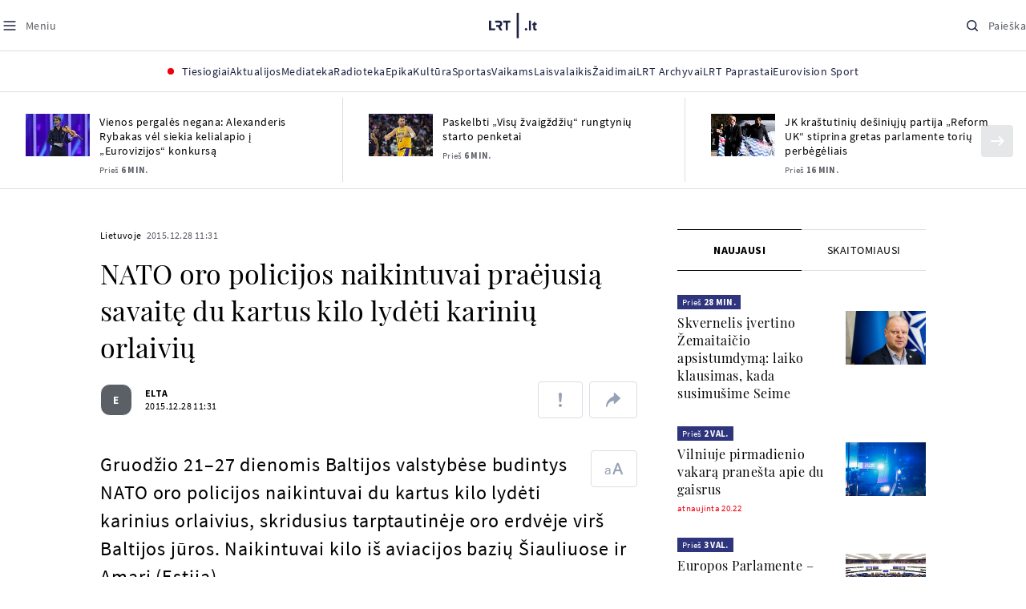

--- FILE ---
content_type: text/html
request_url: https://www.lrt.lt/naujienos/lietuvoje/2/123669/nato-oro-policijos-naikintuvai-praejusia-savaite-du-kartus-kilo-lydeti-kariniu-orlaiviu
body_size: 24799
content:
<!DOCTYPE html>
<html lang="lt">
   <head>
<meta http-equiv="Content-Type" content="text/html; charset=utf-8">
<meta http-equiv="X-UA-Compatible" content="IE=edge">
<meta name="robots" content="max-image-preview:large" />
<meta name="viewport" content="width=device-width, initial-scale=1, maximum-scale=5">

<!-- Favicon Start -->
<link rel="apple-touch-icon" sizes="57x57" href="/images/favicons/apple-touch-icon-57x57.png?v=318">
<link rel="apple-touch-icon" sizes="60x60" href="/images/favicons/apple-touch-icon-60x60.png?v=318">
<link rel="apple-touch-icon" sizes="72x72" href="/images/favicons/apple-touch-icon-72x72.png?v=318">
<link rel="apple-touch-icon" sizes="76x76" href="/images/favicons/apple-touch-icon-76x76.png?v=318">
<link rel="apple-touch-icon" sizes="114x114" href="/images/favicons/apple-touch-icon-114x114.png?v=318">
<link rel="apple-touch-icon" sizes="120x120" href="/images/favicons/apple-touch-icon-120x120.png?v=318">
<link rel="apple-touch-icon" sizes="144x144" href="/images/favicons/apple-touch-icon-144x144.png?v=318">
<link rel="apple-touch-icon" sizes="152x152" href="/images/favicons/apple-touch-icon-152x152.png?v=318">
<link rel="apple-touch-icon" sizes="180x180" href="/images/favicons/apple-touch-icon-180x180.png?v=318">
<link rel="icon" type="image/png" sizes="32x32" href="/images/favicons/favicon-32x32.png?v=318">
<link rel="icon" type="image/png" sizes="192x192" href="/images/favicons/android-chrome-192x192.png?v=318">
<link rel="icon" type="image/png" sizes="16x16" href="/images/favicons/favicon-16x16.png?v=318">
<link rel="icon" type="image/png" sizes="512x512" href="/images/favicons/favicon-512x512.png?v=318">
<link rel="manifest" href="/images/favicons/site.webmanifest?v=318">
<link rel="mask-icon" href="/images/favicons/safari-pinned-tab.svg?v=318" color="#016ca8">
<link rel="shortcut icon" href="/images/favicons/favicon.ico?v=318">
<meta name="msapplication-TileColor" content="#ffffff">
<meta name="msapplication-TileImage" content="/images/favicons/mstile-144x144.png?v=318">
<meta name="msapplication-config" content="/images/favicons/browserconfig.xml?v=318">
<meta name="theme-color" content="#ffffff">
<!-- Favicon End -->
<meta name="apple-itunes-app" content="app-id=999758256, app-argument=https://www.lrt.lt/">
<!-- Google Tag Manager -->
<script data-cookieconsent="ignore">
window.addEventListener('load', function() {
    (function(w,d,s,l,i){w[l]=w[l]||[];w[l].push({'gtm.start':
    new Date().getTime(),event:'gtm.js'});var f=d.getElementsByTagName(s)[0],
    j=d.createElement(s),dl=l!='dataLayer'?'&l='+l:'';j.async=true;j.src=
    'https://www.googletagmanager.com/gtm.js?id='+i+dl;f.parentNode.insertBefore(j,f);
    })(window,document,'script','dataLayer','GTM-NNQ95HK');
});
</script>
<!-- End Google Tag Manager -->

<link rel="preload" href="/js/app.js?v=318" as="script">
<link rel="preload" href="/js/jquery/jquery-3.6.0.min.js" as="script">

<meta name="ROBOTS" content="INDEX"/>
<title>NATO oro policijos naikintuvai praėjusią savaitę du kartus kilo lydėti karinių orlaivių - LRT</title>
<link href="https://www.lrt.lt/naujienos/lietuvoje/2/123669/nato-oro-policijos-naikintuvai-praejusia-savaite-du-kartus-kilo-lydeti-kariniu-orlaiviu" rel="canonical">
<meta content="id" content="123669" /><meta content="Gruodžio 21–27 dienomis Baltijos valstybėse budintys NATO oro policijos naikintuvai du kartus kilo lydėti karinius orlai..." name="description"/>
<meta itemprop="datePublished" content="2015-12-28T09:31:00Z"/>
<meta property="fb:app_id" content="470743216272990"/>
<meta property="fb:pages" content="128572499128"/>
<meta property="og:site_name" content="lrt.lt"/>
	<meta content="article" property="og:type"/>
<meta content="lt_LT" property="og:locale"/>
<meta content="https://www.lrt.lt/naujienos/lietuvoje/2/123669/nato-oro-policijos-naikintuvai-praejusia-savaite-du-kartus-kilo-lydeti-kariniu-orlaiviu" property="og:url"/>
<meta property="article:published_time" content="2015-12-28T09:31:00Z"/>
<meta property="article:author" content="https://www.facebook.com/lrtlt"/>
<meta content="https://www.facebook.com/lrtlt" property="article:publisher"/>
<meta content="NATO oro policijos naikintuvai praėjusią savaitę du kartus kilo lydėti karinių orlaivių" property="og:title"/>
<meta property="lrt_authors" content="ELTA"/>
<meta property="author" content="ELTA"/>
<meta property="lrt_section" content="Lietuvoje,naujienos"/>

<meta content="Gruodžio 21–27 dienomis Baltijos valstybėse budintys NATO oro policijos naikintuvai du kartus kilo lydėti karinius orlai..." property="og:description" />


		
<script type="application/ld+json">
{
   "keywords" : "Lėktuvai,NATO,Kariniai orlaiviai",
   "datePublished" : "2015-12-28T09:31:00Z",
   "mainEntityOfPage" : "https://www.lrt.lt/naujienos/lietuvoje/2/123669/nato-oro-policijos-naikintuvai-praejusia-savaite-du-kartus-kilo-lydeti-kariniu-orlaiviu",
   "thumbnailUrl" : "https://www.lrt.lt/images/logo/default_thumbnail.jpg",
   "url" : "https://www.lrt.lt/naujienos/lietuvoje/2/123669/nato-oro-policijos-naikintuvai-praejusia-savaite-du-kartus-kilo-lydeti-kariniu-orlaiviu",
   "headline" : "NATO oro policijos naikintuvai praėjusią savaitę du kartus kilo lydėti karinių orlaivių",
   "@type" : "NewsArticle",
   "genre" : "Lietuvoje",
   "@context" : "https://schema.org",
   "author" : [
      {
         "url" : "https://www.lrt.lt/author/elta-500010",
         "@type" : "Person",
         "name" : "ELTA"
      }
   ],
   "description" : "Gruodžio 21–27 dienomis Baltijos valstybėse budintys NATO oro policijos naikintuvai du kartus kilo lydėti karinius orlaivius, skridusius tarptautinėje oro erdvėje virš Baltijos jūros. Naikintuvai kilo iš aviacijos bazių Šiauliuose ir Amari (Estija).",
   "publisher" : {
      "logo" : {
         "url" : "https://www.lrt.lt/images/lrt_lt_logo.jpg",
         "@type" : "ImageObject"
      },
      "@type" : "NewsMediaOrganization",
      "name" : "lrt.lt"
   }
}
  </script>

<script type="application/ld+json">
{
  "@context": "http://schema.org",
  "@type": "BreadcrumbList",
  "itemListElement": [{
    "@type": "ListItem",
    "position": 1,
    "item": {
	  "@id": "https://www.lrt.lt/",
      "name": "www.lrt.lt"
    }
  },{
    "@type": "ListItem",
    "position": 2,
    "item": {
      "@id": "https://www.lrt.lt/naujienos/lietuvoje/", 
      "name": "Lietuvoje"
    }
  }]
}
</script>


<script type="text/javascript">
	if (location && location.host && location.host.match(/lrt\.lt/)) {
			(function(j, c) {
		var s = function(o) {
			var t = document.createElement('script');
			for (var p in o) {t[p] = o[p];};
			return t;
		};
		var p = s({src: j, defer: true, async: true, onload: c});
		var i = document.getElementsByTagName('script')[0];
		i.parentNode.insertBefore(p, i);
	})('//peach-static.ebu.io/peach-collector-1.x.min.js', PeachCollectorLoaded);
	function PeachCollectorLoaded() {
	var _pc = window._pc = new PeachCollector(window);
		var s = location.pathname;
		var article_id = '123669';
		// only content page
		if(s.split('/').length <= 3) return;
		// only news
		var nl = ['naujienos', 'news-in-english', 'novosti'];
		if(!s.split('/').filter(function(f) {
			return nl.indexOf(f) > -1
		}).length > 0) return;
		// identify language
		var lang = 'lt';
		_pc.init('ltlrt00000000050')
		 .enableTracking()
		 .sendArticleStartEvent(article_id, null, {lang: lang});
		 //.sendPageViewEvent(null, null, null, {lang: lang});
	}
}
</script>
<link type="text/css" rel="stylesheet" href="/css/app.css?v=318">
<style>
    #js-news-list-feed-horizontal div.info-block a  { display:none }
</style>
<script type="text/javascript" src="/js/app.head.js?v=318"></script>

<script async src="https://www.googletagservices.com/tag/js/gpt.js"></script>
<script>
    var googletag = googletag || {};
    googletag.cmd = googletag.cmd || [];
</script>
<script>

 // GPT slots
 var gptAdSlots = [];
 googletag.cmd.push(function() {

   // Define a size mapping object. The first parameter to addSize is
   // a viewport size, while the second is a list of allowed ad sizes.
   var mapping1 = googletag.sizeMapping().
    addSize([0, 0], []).
    addSize([1050, 200], [[1200,250], [1200,150], [1024, 120], [970, 250], [970, 90], [970, 66], [960, 90], [950, 90], [930, 180], [750, 200], [750, 100]]).
    addSize([768, 200], [[750, 200], [750, 100]]).
    addSize([320, 400], [[320, 50], [300, 50]]).
    build(); 
   var mapping2 = googletag.sizeMapping(). 
   // Accepts both common mobile banner formats
   addSize([320, 400], [[300, 250], [320, 50], [300, 50]]). 
   addSize([320, 700], [300, 250]).
    build();
    var mapping3 = googletag.sizeMapping(). 
   // Accepts both common mobile banner formats
   addSize([768, 600], [[300, 600], [300, 250]]). 
    build();

   // Define the GPT slot
   gptAdSlots[0] = googletag.defineSlot('/21713852842/Lietuvoje_1200x250_1', [[1200,250], [1200,150], [1024, 120], [970, 250], [970, 90], [970, 90], [970, 66], [960, 90], [950, 90], [930, 180], [750, 200], [750, 100]], 'd0')
       .defineSizeMapping(mapping1)
       .addService(googletag.pubads());
   gptAdSlots[1] = googletag.defineSlot('/21713852842/Lietuvoje_300x600_1', [[300, 600], [300, 250]], 'd1')
       .defineSizeMapping(mapping3)
       .addService(googletag.pubads());
   gptAdSlots[2] = googletag.defineSlot('/21713852842/Lietuvoje_300x250_text_1', [[300, 250], [320,50], [300,50]], 'd2')
       .defineSizeMapping(mapping2)
       .addService(googletag.pubads());
   gptAdSlots[3] = googletag.defineSlot('/21713852842/Lietuvoje_300x250_text_2', [[300, 250], [320,50], [300,50]], 'd3')
       .defineSizeMapping(mapping2)
       .addService(googletag.pubads());

   // Start ad fetching
   googletag.pubads().collapseEmptyDivs();
   googletag.pubads().enableSingleRequest();
   googletag.enableServices();
 });
</script>

  
<script type="text/javascript">
  if(window !== window.top){
      var parentURL = document.referrer;
      if (parentURL.indexOf('lrt.lt') > 0);           
      else location.replace('https://www2.lrt.lt/iframe1.html');   
  }
</script>
  

      <meta property="lrt_type" content="news_article"/>
      <script type="text/javascript">
      <!--//--><![CDATA[//><!--
      function gemius_player_pending(obj,fun) {obj[fun] = obj[fun] || function() {var x =
      window['gemius_player_data'] = window['gemius_player_data'] || [];
      x[x.length]=[this,fun,arguments];};};
      gemius_player_pending(window,"GemiusPlayer");
      gemius_player_pending(GemiusPlayer.prototype,"newProgram");
      gemius_player_pending(GemiusPlayer.prototype,"newAd");
      gemius_player_pending(GemiusPlayer.prototype,"adEvent");
      gemius_player_pending(GemiusPlayer.prototype,"programEvent");
      (function(d,t) {try {var gt=d.createElement(t),s=d.getElementsByTagName(t)[0],
      l='http'+((location.protocol=='https:')?'s':''); gt.setAttribute('async','async');
      gt.setAttribute('defer','defer'); gt.src=l+'://galt.hit.gemius.pl/gplayer.js';
      s.parentNode.insertBefore(gt,s);} catch (e) {}})(document,'script');
      //--><!]]>
</script>
      <style>
      div.flourish-credit { display:none !important }
      </style>
   </head>
   <body class="page"><!--googleoff: all-->            


        <script type="text/javascript">window.lrtMenu = {"id":2,"locale":"lt","created_at":"2022-05-08T10:03:25.725Z","updated_at":"2025-09-04T19:01:53.741Z","items":[{"__component":"main-menu.menu-with-tags","id":2,"title":"Aktualijos","tagsGroupTitle":"Atraskite","links":[{"id":3,"title":"Lietuvoje","link":"/naujienos/lietuvoje","newWindow":false},{"id":4,"title":"Sveikata","link":"/naujienos/sveikata","newWindow":false},{"id":8,"title":"Verslas","link":"/naujienos/verslas","newWindow":false},{"id":52,"title":"Verslo pozicija","link":"/naujienos/verslo-pozicija","newWindow":false},{"id":44,"title":"Pasaulyje","link":"/naujienos/pasaulyje","newWindow":false},{"id":50,"title":"Nuomonės","link":"/naujienos/nuomones","newWindow":false},{"id":10,"title":"Eismas","link":"/naujienos/eismas","newWindow":false},{"id":5,"title":"Mokslas ir IT","link":"/naujienos/mokslas-ir-it","newWindow":false},{"id":61,"title":"Švietimas","link":"/naujienos/svietimas","newWindow":false},{"id":6,"title":"LRT Tyrimai","link":"/naujienos/lrt-tyrimai","newWindow":false},{"id":7,"title":"LRT Faktai","link":"/tema/lrt-faktai","newWindow":false},{"id":28,"title":"Tavo LRT","link":"/naujienos/tavo-lrt ","newWindow":false},{"id":46,"title":"Lituanica","link":"/lituanica","newWindow":false},{"id":51,"title":"Pozicija","link":"/naujienos/pozicija","newWindow":false},{"id":47,"title":"LRT English","link":"/en/news-in-english","newWindow":false},{"id":45,"title":"LRT Новости","link":"/ru/novosti","newWindow":false},{"id":48,"title":"LRT Wiadomości","link":"/pl/wiadomosci","newWindow":false},{"id":49,"title":"LRT Новини","link":"/ua/novini","newWindow":false}],"tags":[{"id":3,"title":"Rusijos karas prieš Ukrainą","link":"/tema/rusijos-karas-pries-ukraina","isImportant":true,"newWindow":false},{"id":10,"title":"LRT ieško sprendimų","link":"/tema/lrt-iesko-sprendimu","isImportant":false,"newWindow":false},{"id":11,"title":"LRT girdi","link":"/tema/lrt-girdi","isImportant":false,"newWindow":false},{"id":5,"title":"LRT Trumpai","link":"/tema/lrt-trumpai","isImportant":false,"newWindow":false}]},{"__component":"main-menu.menu-link","id":13,"title":"Mediateka","link":"/mediateka","newWindow":false},{"__component":"main-menu.menu-link","id":14,"title":"Radioteka","link":"/radioteka","newWindow":false},{"__component":"main-menu.menu-link","id":8,"title":"Epika","link":"https://epika.lrt.lt","newWindow":true},{"__component":"main-menu.menu-link","id":11,"title":"Kultūra","link":"/naujienos/kultura","newWindow":false},{"__component":"main-menu.menu-link","id":9,"title":"Sportas","link":"/naujienos/sportas","newWindow":false},{"__component":"main-menu.menu-with-articles","id":8,"title":"Vaikams","articelApiUrl":" /api/search?count=3&term=/vaikams","links":[{"id":39,"title":"Pradžia","link":"/vaikams","newWindow":false},{"id":40,"title":"Filmai","link":"https://epika.lrt.lt/vaikams","newWindow":false},{"id":41,"title":"Vakaro pasaka","link":"/tema/vakaro-pasaka","newWindow":false},{"id":42,"title":"Žaidimai","link":"/tema/zaidimai-vaikams","newWindow":false},{"id":43,"title":"Mokykla","link":"/mediateka/rekomenduojame/mokykla","newWindow":false}],"articles":[{"img_w_h":"1.0","photo_horizontal":0,"is_series":0,"category_img_path_postfix":".jpg","article_has_audiovideo":0,"season_url":"/radioteka/laida/vakaro-pasaka/2025","is_videoteka":1,"n18":0,"photo_count":0,"is_audio":1,"img":"/img/2025/12/11/2263865-470577-{WxH}.jpg","type":7,"article_category_id":0,"img_path_prefix":"/img/2025/12/11/2263865-470577-","rank":1,"photo_horizontal_small":0,"img_path_postfix":".jpg","category_title":"Vakaro pasaka","subtitle":"","item_date":"2025.12.11 20:05","year_interval":8,"main_category_title":"Vakaro pasaka","badges_html":"","id":2772418,"channel":3,"epika_valid_days":"","curr_category_title":"2025","genre_list":[{"id":909,"title":"Pasaka"}],"item_date_iso8601":"2025-12-11T18:05:00Z","is_epika":0,"category_url":"/mediateka/audio/vakaro-pasaka","category_filter":1,"photo_id":2263865,"duration_sec":1490,"age_restriction":"","category_img_path_prefix":"/img/2025/04/01/2032828-433764-","url":"/radioteka/irasas/2000583161/johnny-gruelle-skudurines-onutes-pasakeles-i-dalis","read_count":264,"is_video":0,"title":"Johnny Gruelle. „Skudurinės Onutės pasakėlės“. I dalis","heritage":0,"is_movie":0,"fb_share_count":0},{"is_series":0,"photo_horizontal":0,"img_w_h":"1.0","n18":0,"article_has_audiovideo":0,"category_img_path_postfix":".jpg","season_url":"/radioteka/laida/vakaro-pasaka/2025","is_videoteka":1,"is_audio":1,"photo_count":0,"type":7,"img":"/img/2025/12/10/2262464-259646-{WxH}.jpg","photo_horizontal_small":0,"rank":1,"article_category_id":0,"img_path_prefix":"/img/2025/12/10/2262464-259646-","item_date":"2025.12.10 20:05","category_title":"Vakaro pasaka","img_path_postfix":".jpg","subtitle":"","main_category_title":"Vakaro pasaka","year_interval":8,"channel":3,"id":2771411,"badges_html":"","epika_valid_days":"","category_url":"/mediateka/audio/vakaro-pasaka","is_epika":0,"genre_list":[{"id":909,"title":"Pasaka"}],"curr_category_title":"2025","item_date_iso8601":"2025-12-10T18:05:00Z","duration_sec":787,"photo_id":2262464,"category_filter":1,"age_restriction":"","heritage":0,"title":"Selemonas Paltanavičius. „Žiemos lediniai batai“","url":"/radioteka/irasas/2000582126/selemonas-paltanavicius-ziemos-lediniai-batai","read_count":644,"is_video":0,"category_img_path_prefix":"/img/2025/04/01/2032828-433764-","fb_share_count":0,"is_movie":0},{"type":6,"img":"/img/2025/12/10/2261818-62776-{WxH}.jpg","photo_count":0,"is_audio":0,"category_img_path_postfix":"","article_has_audiovideo":0,"is_videoteka":1,"season_url":"/mediateka/video/paneik/2025","n18":0,"img_w_h":"1.8","is_series":0,"photo_horizontal":1,"badges_html":"","channel":6,"id":2771187,"year_interval":8,"main_category_title":"Paneik","item_date":"2025.12.10 18:00","img_path_postfix":".jpg","category_title":"Paneik","subtitle":"","rank":1,"article_category_id":0,"img_path_prefix":"/img/2025/12/10/2261818-62776-","photo_horizontal_small":0,"category_filter":1,"duration_sec":1185,"photo_id":2261818,"genre_list":"","curr_category_title":"2025","item_date_iso8601":"2025-12-10T16:00:00Z","is_epika":0,"category_url":"/mediateka/video/paneik","epika_valid_days":"","fb_share_count":0,"is_movie":0,"url":"/mediateka/irasas/2000582056/paneik-politikai-privalo-tureti-aukstaji-issilavinima-politika-su-paul-de-miko","read_count":17,"is_video":1,"category_img_path_prefix":"","heritage":0,"title":"„Paneik“: politikai privalo turėti aukštąjį išsilavinimą | Politika su Paul de Miko","age_restriction":""}]},{"__component":"main-menu.menu-with-articles","id":10,"title":"Laisvalaikis","articelApiUrl":"/api/search?page=1&count=3&exact=1&&term=/muzika&order=desc","links":[{"id":60,"title":"Muzika","link":"/naujienos/muzika","newWindow":false},{"id":59,"title":"Laisvalaikis","link":"/naujienos/laisvalaikis","newWindow":false}],"articles":[{"title":"Svečiuose „punktò“","heritage":0,"category_img_path_prefix":"/img/2025/10/03/2201936-328532-","is_video":0,"url":"/radioteka/irasas/2000583163/sveciuose-punkto","read_count":9,"age_restriction":"","is_movie":0,"fb_share_count":0,"is_epika":0,"category_url":"/mediateka/audio/raudonos-rozes-radijas","item_date_iso8601":"2025-12-11T18:00:00Z","genre_list":"","curr_category_title":"2025","epika_valid_days":"","photo_id":2263890,"duration_sec":3600,"category_filter":1,"subtitle":"","img_path_postfix":".jpg","category_title":"Raudonos rožės radijas","item_date":"2025.12.11 20:00","photo_horizontal_small":0,"article_category_id":0,"img_path_prefix":"/img/2025/12/11/2263890-540357-","rank":1,"id":2772424,"channel":5,"badges_html":"","main_category_title":"Raudonos rožės radijas","year_interval":8,"n18":0,"season_url":"/radioteka/laida/raudonos-rozes-radijas/2025","is_videoteka":1,"article_has_audiovideo":0,"category_img_path_postfix":".jpg","photo_horizontal":0,"is_series":0,"img_w_h":"1.0","img":"/img/2025/12/11/2263890-540357-{WxH}.jpg","type":7,"is_audio":1,"photo_count":0},{"category_title":"Vakaras: kūrybos, jubiliejinis, minėjimo,šventinis","img_path_postfix":".jpg","subtitle":"","item_date":"2025.12.11 19:02","photo_horizontal_small":0,"article_category_id":0,"img_path_prefix":"/img/2025/12/11/2262990-524286-","rank":1,"channel":0,"id":2757157,"badges_html":"","main_category_title":"Vakaras: kūrybos, jubiliejinis, minėjimo,šventinis","year_interval":8,"n18":0,"category_img_path_postfix":"","article_has_audiovideo":0,"is_videoteka":1,"season_url":"/mediateka/video/vakaras-kurybos-jubiliejinis-minejimo-sventinis/2025","photo_horizontal":1,"is_series":0,"img_w_h":"1.8","img":"/img/2025/12/11/2262990-524286-{WxH}.jpg","type":6,"is_audio":0,"photo_count":0,"title":"85 plius... Juozas Budraitis","heritage":0,"category_img_path_prefix":"","read_count":67,"url":"/mediateka/irasas/2000568052/85-plius-juozas-budraitis","is_video":1,"age_restriction":"","is_movie":0,"fb_share_count":0,"category_url":"/mediateka/video/vakaras-kurybos-jubiliejinis-minejimo-sventinis","is_epika":0,"curr_category_title":"2025","genre_list":"","item_date_iso8601":"2025-12-11T17:02:00Z","epika_valid_days":"","photo_id":2262990,"duration_sec":5087,"category_filter":1},{"season_url":"/radioteka/laida/klasikos-koncertu-sale/2025","is_videoteka":1,"category_img_path_postfix":".jpg","article_has_audiovideo":0,"n18":0,"img_w_h":"1.0","is_series":0,"photo_horizontal":0,"type":7,"img":"/img/2025/12/11/2263862-241330-{WxH}.jpg","photo_count":0,"is_audio":1,"item_date":"2025.12.11 19:00","subtitle":"","img_path_postfix":".jpg","category_title":"Klasikos koncertų salė","rank":1,"img_path_prefix":"/img/2025/12/11/2263862-241330-","article_category_id":0,"photo_horizontal_small":0,"badges_html":"","channel":4,"id":2772420,"year_interval":8,"main_category_title":"Klasikos koncertų salė","item_date_iso8601":"2025-12-11T17:00:00Z","curr_category_title":"2025","genre_list":[{"title":"Klasikinė muzika","id":969},{"id":262,"title":"Koncertas/Gyvas pasirodymas"}],"category_url":"/mediateka/audio/klasikos-koncertu-sale","is_epika":0,"epika_valid_days":"","category_filter":1,"duration_sec":5694,"photo_id":2263862,"is_video":0,"read_count":3,"url":"/radioteka/irasas/2000583162/cecile-mclorin-salvant-leverkuzeno-dziazo-dienose","category_img_path_prefix":"/img/2025/04/01/2033098-101757-","heritage":0,"title":"Cécile McLorin Salvant Lėverkuzeno džiazo dienose","age_restriction":"","fb_share_count":0,"is_movie":0}]},{"__component":"main-menu.menu-link","id":16,"title":"Mano kraštas","link":"/mano-krastas","newWindow":false},{"__component":"main-menu.menu-link","id":15,"title":"LRT Archyvai","link":"https://archyvai.lrt.lt/paveldas","newWindow":false},{"__component":"main-menu.menu-link","id":111,"title":"LRT Paprastai","link":"/naujienos/lrt-paprastai","newWindow":false},{"__component":"main-menu.menu-link","id":112,"title":"Eurovision Sport","link":"/projektai/eurovision-sport","newWindow":false}],"localizations":[{"id":1,"locale":null},{"id":3,"locale":"ru"},{"id":4,"locale":"en"}]};</script>
    
    
    
    
<header class="the-header sticky-header" id="the-header">
<script src="/static/menu/burger-menu-js-data.js"></script>
<div class="the-header__top">
          <div class="the-header__left">
              <button aria-label="Meniu" class="the-header__button the-header__button--menu btn btn--reset js-menu-block-button" type="button">
                  <svg class="svg-icon svg-icon--menu " width="20" height="20" viewBox="0 0 20 20" fill="none" xmlns="http://www.w3.org/2000/svg">
          <path d="M3.125 10H16.875" stroke="#1D2142" stroke-width="1.5" stroke-linecap="round" stroke-linejoin="round"></path>
          <path d="M3.125 5H16.875" stroke="#1D2142" stroke-width="1.5" stroke-linecap="round" stroke-linejoin="round"></path>
          <path d="M3.125 15H16.875" stroke="#1D2142" stroke-width="1.5" stroke-linecap="round" stroke-linejoin="round"></path>
        </svg>
        <svg class="svg-icon svg-icon--close " width="20" height="20" viewBox="0 0 20 20" fill="none" xmlns="http://www.w3.org/2000/svg">
          <path d="M15.625 4.375L4.375 15.625" stroke="#1D2142" stroke-width="1.5" stroke-linecap="round" stroke-linejoin="round"></path>
          <path d="M15.625 15.625L4.375 4.375" stroke="#1D2142" stroke-width="1.5" stroke-linecap="round" stroke-linejoin="round"></path>
        </svg>
                  <span class="the-header__button-text text-capitalize">Meniu</span>
              </button>
          </div>

          <div class="the-header__center">
              <a class="logo " title="LRT.LT" aria-label="LRT.LT" href="/">
                                                     
                    <svg class="svg-logo svg-logo--lrt " width="60" height="32" viewBox="0 0 60 32" fill="none" xmlns="http://www.w3.org/2000/svg">
    <path fill-rule="evenodd" clip-rule="evenodd" d="M14.0715 17.2556C15.9161 16.7523 16.6021 15.0388 16.6021 13.6811C16.6021 11.3264 15.0036 9.74512 12.6242 9.74512H7.76465V12.1297H12.259C13.2551 12.1297 13.9248 12.7614 13.9248 13.6811C13.9248 14.6008 13.2551 15.2184 12.259 15.2184H8.92695V17.6017H11.4024L13.6872 21.8752H16.703L14.0715 17.2556Z" fill="#1C2142"></path>
    <path fill-rule="evenodd" clip-rule="evenodd" d="M17.7705 9.74463V12.1255H20.925V21.8705H23.5512V12.1255H26.704V9.74463H17.7705Z" fill="#1C2142"></path>
    <path fill-rule="evenodd" clip-rule="evenodd" d="M2.625 19.4893V9.74512H0V21.8706H7.76311V19.4893H2.625Z" fill="#1C2142"></path>
    <path fill-rule="evenodd" clip-rule="evenodd" d="M46.2386 19.0039C45.4314 19.0039 44.7495 19.7067 44.7495 20.5378C44.7495 21.3694 45.4314 22.0718 46.2386 22.0718C47.0457 22.0718 47.7276 21.3694 47.7276 20.5378C47.7276 19.7067 47.0457 19.0039 46.2386 19.0039Z" fill="#1C2142"></path>
    <path fill-rule="evenodd" clip-rule="evenodd" d="M49.9517 21.8748H52.3209V9.75928H49.9517V21.8748Z" fill="#1C2142"></path>
    <path fill-rule="evenodd" clip-rule="evenodd" d="M59.2236 19.5728L59.1263 19.6729C59.0184 19.7847 58.7241 19.8999 58.4184 19.8999C58.0025 19.8999 57.7341 19.5591 57.7341 19.0329V15.2096H59.4376V13.056H57.7341V10.6909H57.4726L53.9565 14.1536V15.2096H55.3471V19.6418C55.3471 21.2202 56.222 22.0896 57.8095 22.0896C58.8611 22.0896 59.4218 21.7762 59.7068 21.5131L59.7441 21.4787L59.2236 19.5728Z" fill="#1C2142"></path>
    <path fill-rule="evenodd" clip-rule="evenodd" d="M34.584 31.6222H37.2102V0H34.584V31.6222Z" fill="#1C2142"></path>
</svg>

                
            


                </a>

          </div>

          <div class="the-header__right">
              <button aria-label="Paieška" class="the-header__button the-header__button--search btn btn--reset js-quick-search" type="button">
                  <svg class="svg-icon svg-icon--search " width="20" height="20" viewBox="0 0 20 20" fill="none" xmlns="http://www.w3.org/2000/svg">
            <path d="M9.21887 14.6877C12.2392 14.6877 14.6877 12.2392 14.6877 9.21887C14.6877 6.1985 12.2392 3.75 9.21887 3.75C6.1985 3.75 3.75 6.1985 3.75 9.21887C3.75 12.2392 6.1985 14.6877 9.21887 14.6877Z" stroke="#1D2142" stroke-width="1.5" stroke-linecap="round" stroke-linejoin="round"></path>
            <path d="M13.0869 13.0857L16.251 16.2498" stroke="#1D2142" stroke-width="1.5" stroke-linecap="round" stroke-linejoin="round"></path>
          </svg>
          <svg class="svg-icon svg-icon--close " width="20" height="20" viewBox="0 0 20 20" fill="none" xmlns="http://www.w3.org/2000/svg">
            <path d="M15.625 4.375L4.375 15.625" stroke="#1D2142" stroke-width="1.5" stroke-linecap="round" stroke-linejoin="round"></path>
            <path d="M15.625 15.625L4.375 4.375" stroke="#1D2142" stroke-width="1.5" stroke-linecap="round" stroke-linejoin="round"></path>
          </svg>
                  <span class="the-header__button-text text-capitalize">Paieška</span>
              </button>
          </div>
      </div>
    <div class="the-header__menu"><div class="container">
<div id="js-live-channel-list-block-trigger">
          <button class="the-header__main-menu-link" type="button">
            <div class="live-icon live-icon--xs">
  <span class="live-icon__ring"></span>
  <span class="live-icon__circle"></span>
</div>

            <span class="ml-10">Tiesiogiai</span>
          </button>
        </div>
    <div class="the-header__main-menu-item js-main-menu-item" data-index="0">
        <button class="the-header__main-menu-link " type="button">            <span>Aktualijos</span>
</button>    </div>
    <div class="the-header__main-menu-item js-main-menu-item">
        <a href="/mediateka" class="the-header__main-menu-link " title="Mediateka" target="_self">
                    <span>Mediateka</span>
        </a>
    </div>
    <div class="the-header__main-menu-item js-main-menu-item">
        <a href="/radioteka" class="the-header__main-menu-link " title="Radioteka" target="_self">
                    <span>Radioteka</span>
        </a>
    </div>
    <div class="the-header__main-menu-item js-main-menu-item">
        <a href="https://epika.lrt.lt/" class="the-header__main-menu-link " title="Epika" target="_blank">
                    <span>Epika</span>
        </a>
    </div>
    <div class="the-header__main-menu-item js-main-menu-item">
        <a href="/naujienos/kultura" class="the-header__main-menu-link " title="Kultūra" target="_self">
                    <span>Kultūra</span>
        </a>
    </div>
    <div class="the-header__main-menu-item js-main-menu-item">
        <a href="https://www.lrt.lt/naujienos/sportas" class="the-header__main-menu-link " title="Sportas" target="_self">
                    <span>Sportas</span>
        </a>
    </div>
    <div class="the-header__main-menu-item js-main-menu-item" data-index="6">
        <button class="the-header__main-menu-link " type="button">            <span>Vaikams</span>
</button>    </div>
    <div class="the-header__main-menu-item js-main-menu-item" data-index="7">
        <button class="the-header__main-menu-link " type="button">            <span>Laisvalaikis</span>
</button>    </div>
    <div class="the-header__main-menu-item js-main-menu-item">
        <a href="https://www.lrt.lt/zaidimai" class="the-header__main-menu-link " title="Žaidimai" target="_self">
                    <span>Žaidimai</span>
        </a>
    </div>
    <div class="the-header__main-menu-item js-main-menu-item">
        <a href="https://archyvai.lrt.lt/paveldas" class="the-header__main-menu-link " title="LRT Archyvai" target="_self">
                    <span>LRT Archyvai</span>
        </a>
    </div>
    <div class="the-header__main-menu-item js-main-menu-item">
        <a href="/naujienos/lrt-paprastai" class="the-header__main-menu-link " title="LRT Paprastai" target="_self">
                    <span>LRT Paprastai</span>
        </a>
    </div>
    <div class="the-header__main-menu-item js-main-menu-item">
        <a href="https://www.lrt.lt/projektai/eurovision-sport" class="the-header__main-menu-link " title="Eurovision Sport" target="_blank">
                    <span>Eurovision Sport</span>
        </a>
    </div>
 
</div></div> 
 



  </header>
    
            <div id="fb-root"></div>
<!-- Google Tag Manager (noscript) -->
<noscript><iframe src="https://www.googletagmanager.com/ns.html?id=GTM-NNQ95HK"
height="0" width="0" style="display:none;visibility:hidden" title="GTM"></iframe></noscript>
<!-- End Google Tag Manager (noscript) -->

<script type='text/javascript'>
    (function() {
        /** CONFIGURATION START **/
        var _sf_async_config = window._sf_async_config = (window._sf_async_config || {});

        _sf_async_config.uid = 65978; 
        _sf_async_config.domain = 'lrt.lt'; 
        _sf_async_config.flickerControl = false;
        _sf_async_config.useCanonical = true;
        _sf_async_config.useCanonicalDomain = true;
        
        if (document.head && document.head.querySelector) {
            if ( document.head.querySelector('[property="lrt_authors"]') ){
              _sf_async_config.authors = document.head.querySelector('[property="lrt_authors"]').content;
            }
            if ( document.head.querySelector('[property="lrt_section"]') ){
              _sf_async_config.sections = document.head.querySelector('[property="lrt_section"]').content;
            }
            if ( document.head.querySelector('[property="lrt_type"]') ){
              _sf_async_config.type = document.head.querySelector('[property="lrt_type"]').content;
            }
        }
        /** CONFIGURATION END **/
function loadChartbeat_mab() {
            var e = document.createElement('script');
            var n = document.getElementsByTagName('script')[0];
            e.type = 'text/javascript';
            e.async = true;
            e.src = '//static.chartbeat.com/js/chartbeat_mab.js';
            n.parentNode.insertBefore(e, n);
        }


        
        function loadChartbeat() {
            var e = document.createElement('script');
            var n = document.getElementsByTagName('script')[0];
            e.type = 'text/javascript';
            e.async = true;
            e.src = '//static.chartbeat.com/js/chartbeat.js';
            n.parentNode.insertBefore(e, n);
        }
        loadChartbeat();
        if (typeof(loadChartbeat_mab) === 'function') {
            loadChartbeat_mab();
        }
     })();
</script>


<script>
  window.fbAsyncInit = function() {
    FB.init({
      appId      : '470743216272990',
      xfbml      : true,
      version    : 'v11.0'
    });
    FB.AppEvents.logPageView();
  };

  (function(d, s, id){
     var js, fjs = d.getElementsByTagName(s)[0];
     if (d.getElementById(id)) {return;}
     js = d.createElement(s); js.id = id;
     js.src = "https://connect.facebook.net/lt_LT/sdk.js";
     fjs.parentNode.insertBefore(js, fjs);
   }(document, 'script', 'facebook-jssdk'));
</script>

  
      <main class="page__content container" id="page-content">
                      <!--googleoff: all-->
<section class="section section--full-width news-feed-horizontal">

    <div class="section__body ">
        <h2 class="section__title container my-20 sr-only">Naujienų srautas</h2>
        <div class="swipe-news-list swipe-news-list--sm swipe-news-list--auto swipe-news-list--full-width">
            <div class="swipe-news-list__container px-4 px-md-0">
                <div class="news-list news-list--feed-horizontal">
                    <div class="row row--md" id="js-news-list-feed-horizontal">
                            <div class="col">
                                <div class="news">
                                    <div class="media-block">
                                        <div class="media-block__container ">
                                            <div class="media-block__wrapper ">
<img class="media-block__image js-lazy lazy-load" src="/images/pxl.gif"  alt="Alexanderis Rybakas"  title="Alexanderis Rybakas" data-src="/img/2020/02/20/606257-469297-150x84.jpg"/>    
                                            </div>
                                            <a tabindex="-1" class="media-block__link" href="/naujienos/muzika/680/2811443/vienos-pergales-negana-alexanderis-rybakas-vel-siekia-kelialapio-i-eurovizijos-konkursa" aria-label="Vienos pergalės negana: Alexanderis Rybakas vėl siekia kelialapio į „Eurovizijos“ konkursą" title="Vienos pergalės negana: Alexanderis Rybakas vėl siekia kelialapio į „Eurovizijos“ konkursą"></a>
                                        </div>
                                    </div>
<div class="news__content">
         <div class="info-block ">

            <a class="info-block__link" href="/naujienos/muzika" title="Muzika">Muzika</a>
   <span class="info-block__time-before" title="2026.01.19 22:38">
Prieš
   <strong>6 min.  </strong>
   </span>

      </div>
   <h3 class="news__title"><a href="/naujienos/muzika/680/2811443/vienos-pergales-negana-alexanderis-rybakas-vel-siekia-kelialapio-i-eurovizijos-konkursa" title="Vienos pergalės negana: Alexanderis Rybakas vėl siekia kelialapio į „Eurovizijos“ konkursą">Vienos pergalės negana: Alexanderis Rybakas vėl siekia kelialapio į „Eurovizijos“ konkursą</a></h3>
</div>
                                </div>
                            </div>
                            <div class="col">
                                <div class="news">
                                    <div class="media-block">
                                        <div class="media-block__container ">
                                            <div class="media-block__wrapper ">
<img class="media-block__image js-lazy lazy-load" src="/images/pxl.gif"  alt="Luka Dončičius"  title="Luka Dončičius" data-src="/img/2026/01/19/2292693-59259-150x84.jpg"/>    
                                            </div>
                                            <a tabindex="-1" class="media-block__link" href="/naujienos/sportas/10/2811441/paskelbti-visu-zvaigzdziu-rungtyniu-starto-penketai" aria-label="Paskelbti „Visų žvaigždžių“ rungtynių starto penketai" title="Paskelbti „Visų žvaigždžių“ rungtynių starto penketai"></a>
                                        </div>
                                    </div>
<div class="news__content">
         <div class="info-block ">

            <a class="info-block__link" href="/naujienos/sportas" title="Sportas">Sportas</a>
   <span class="info-block__time-before" title="2026.01.19 22:38">
Prieš
   <strong>6 min.  </strong>
   </span>

      </div>
   <h3 class="news__title"><a href="/naujienos/sportas/10/2811441/paskelbti-visu-zvaigzdziu-rungtyniu-starto-penketai" title="Paskelbti „Visų žvaigždžių“ rungtynių starto penketai">Paskelbti „Visų žvaigždžių“ rungtynių starto penketai</a></h3>
</div>
                                </div>
                            </div>
                            <div class="col">
                                <div class="news">
                                    <div class="media-block">
                                        <div class="media-block__container ">
                                            <div class="media-block__wrapper ">
<img class="media-block__image js-lazy lazy-load" src="/images/pxl.gif"  alt="Andrew Rosindellas"  title="Andrew Rosindellas" data-src="/img/2026/01/19/2292671-529390-150x84.jpg"/>    
                                            </div>
                                            <a tabindex="-1" class="media-block__link" href="/naujienos/pasaulyje/6/2811422/jk-krastutiniu-desiniuju-partija-reform-uk-stiprina-gretas-parlamente-toriu-perbegeliais" aria-label="JK kraštutinių dešiniųjų partija „Reform UK“ stiprina gretas parlamente torių perbėgėliais" title="JK kraštutinių dešiniųjų partija „Reform UK“ stiprina gretas parlamente torių perbėgėliais"></a>
                                        </div>
                                    </div>
<div class="news__content">
         <div class="info-block ">

            <a class="info-block__link" href="/naujienos/pasaulyje" title="Pasaulyje">Pasaulyje</a>
   <span class="info-block__time-before" title="2026.01.19 22:28">
Prieš
   <strong>16 min.  </strong>
   </span>

      </div>
   <h3 class="news__title"><a href="/naujienos/pasaulyje/6/2811422/jk-krastutiniu-desiniuju-partija-reform-uk-stiprina-gretas-parlamente-toriu-perbegeliais" title="JK kraštutinių dešiniųjų partija „Reform UK“ stiprina gretas parlamente torių perbėgėliais">JK kraštutinių dešiniųjų partija „Reform UK“ stiprina gretas parlamente torių perbėgėliais</a></h3>
</div>
                                </div>
                            </div>
                            <div class="col">
                                <div class="news">
                                    <div class="media-block">
                                        <div class="media-block__container ">
                                            <div class="media-block__wrapper ">
<img class="media-block__image js-lazy lazy-load" src="/images/pxl.gif"  alt="Saulius Skvernelis"  title="Saulius Skvernelis" data-src="/img/2026/01/09/2284099-160640-150x84.jpg"/>    
                                            </div>
                                            <a tabindex="-1" class="media-block__link" href="/naujienos/lietuvoje/2/2811438/skvernelis-ivertino-zemaitaicio-apsistumdyma-laiko-klausimas-kada-susimusime-seime" aria-label="Skvernelis įvertino Žemaitaičio apsistumdymą: laiko klausimas, kada susimušime Seime" title="Skvernelis įvertino Žemaitaičio apsistumdymą: laiko klausimas, kada susimušime Seime"></a>
                                        </div>
                                    </div>
<div class="news__content">
         <div class="info-block ">

            <a class="info-block__link" href="/naujienos/lietuvoje" title="Lietuvoje">Lietuvoje</a>
   <span class="info-block__time-before" title="2026.01.19 22:17">
Prieš
   <strong>27 min.  </strong>
   </span>

      </div>
   <h3 class="news__title"><a href="/naujienos/lietuvoje/2/2811438/skvernelis-ivertino-zemaitaicio-apsistumdyma-laiko-klausimas-kada-susimusime-seime" title="Skvernelis įvertino Žemaitaičio apsistumdymą: laiko klausimas, kada susimušime Seime">Skvernelis įvertino Žemaitaičio apsistumdymą: laiko klausimas, kada susimušime Seime</a></h3>
</div>
                                </div>
                            </div>
                            <div class="col">
                                <div class="news">
                                    <div class="media-block">
                                        <div class="media-block__container ">
                                            <div class="media-block__wrapper ">
<img class="media-block__image js-lazy lazy-load" src="/images/pxl.gif"  alt="Agnes Callamard"  title="Agnes Callamard" data-src="/img/2026/01/19/2292674-431792-150x84.jpg"/>    
                                            </div>
                                            <a tabindex="-1" class="media-block__link" href="/naujienos/pasaulyje/6/2811425/amnesty-international-vadove-ragina-europa-liautis-pataikauti-chuliganui-trumpui" aria-label="„Amnesty International“ vadovė ragina Europą liautis „pataikauti“ chuliganui Trumpui" title="„Amnesty International“ vadovė ragina Europą liautis „pataikauti“ chuliganui Trumpui"></a>
                                        </div>
                                    </div>
<div class="news__content">
         <div class="info-block ">

            <a class="info-block__link" href="/naujienos/pasaulyje" title="Pasaulyje">Pasaulyje</a>
   <span class="info-block__time-before" title="2026.01.19 21:58">
Prieš
   <strong>46 min.  </strong>
   </span>

      </div>
   <h3 class="news__title"><a href="/naujienos/pasaulyje/6/2811425/amnesty-international-vadove-ragina-europa-liautis-pataikauti-chuliganui-trumpui" title="„Amnesty International“ vadovė ragina Europą liautis „pataikauti“ chuliganui Trumpui">„Amnesty International“ vadovė ragina Europą liautis „pataikauti“ chuliganui Trumpui</a></h3>
</div>
                                </div>
                            </div>
                            <div class="col">
                                <div class="news">
                                    <div class="media-block">
                                        <div class="media-block__container ">
                                            <div class="media-block__wrapper ">
<img class="media-block__image js-lazy lazy-load" src="/images/pxl.gif"  alt="Lietuvos DN čempionatas Nidoje: greitis, pusnys ir tikra ledrogių kova"  title="Lietuvos DN čempionatas Nidoje: greitis, pusnys ir tikra ledrogių kova" data-src="/img/2026/01/19/2292523-881885-150x84.jpg"/>    
                                            </div>
                                            <a tabindex="-1" class="media-block__link" href="/naujienos/sportas/10/2811343/lietuvos-dn-ledrogiu-klases-cempionatas-nidoje-greitis-pusnys-ir-tikra-kova" aria-label="Lietuvos DN ledrogių klasės čempionatas Nidoje: greitis, pusnys ir tikra kova" title="Lietuvos DN ledrogių klasės čempionatas Nidoje: greitis, pusnys ir tikra kova"></a>
                                        </div>
                                    </div>
<div class="news__content">
         <div class="info-block ">

            <a class="info-block__link" href="/naujienos/sportas" title="Sportas">Sportas</a>
   <span class="info-block__time-before" title="2026.01.19 21:47">
Prieš
   <strong>57 min.  </strong>
   </span>

      </div>
   <h3 class="news__title"><a href="/naujienos/sportas/10/2811343/lietuvos-dn-ledrogiu-klases-cempionatas-nidoje-greitis-pusnys-ir-tikra-kova" title="Lietuvos DN ledrogių klasės čempionatas Nidoje: greitis, pusnys ir tikra kova">Lietuvos DN ledrogių klasės čempionatas Nidoje: greitis, pusnys ir tikra kova</a></h3>
</div>
                                </div>
                            </div>
                            <div class="col">
                                <div class="news">
                                    <div class="media-block">
                                        <div class="media-block__container ">
                                            <div class="media-block__wrapper ">
<img class="media-block__image js-lazy lazy-load" src="/images/pxl.gif"  alt="Antarktida"  title="Antarktida" data-src="/img/2026/01/19/2292335-739341-150x84.jpg"/>    
                                            </div>
                                            <a tabindex="-1" class="media-block__link" href="/naujienos/mokslas-ir-it/11/2811253/kas-slypi-po-antarktidos-ledu-naujas-zemelapis-tai-atskleide-beprecedenciu-detalumu" aria-label="Kas slypi po Antarktidos ledu? Naujas žemėlapis tai atskleidė beprecedenčiu detalumu" title="Kas slypi po Antarktidos ledu? Naujas žemėlapis tai atskleidė beprecedenčiu detalumu"></a>
                                        </div>
                                    </div>
<div class="news__content">
         <div class="info-block ">

            <a class="info-block__link" href="/naujienos/mokslas-ir-it" title="Mokslas ir IT">Mokslas ir IT</a>
   <span class="info-block__time-before" title="2026.01.19 21:45">
Prieš
   <strong>59 min.  </strong>
   </span>

      </div>
   <h3 class="news__title"><a href="/naujienos/mokslas-ir-it/11/2811253/kas-slypi-po-antarktidos-ledu-naujas-zemelapis-tai-atskleide-beprecedenciu-detalumu" title="Kas slypi po Antarktidos ledu? Naujas žemėlapis tai atskleidė beprecedenčiu detalumu">Kas slypi po Antarktidos ledu? Naujas žemėlapis tai atskleidė beprecedenčiu detalumu</a></h3>
</div>
                                </div>
                            </div>
                            <div class="col">
                                <div class="news">
                                    <div class="media-block">
                                        <div class="media-block__container ">
                                            <div class="media-block__wrapper ">
<img class="media-block__image js-lazy lazy-load" src="/images/pxl.gif"  alt="Archeologai"  title="Archeologai" data-src="/img/2026/01/19/2292681-805592-150x84.jpg"/>    
                                            </div>
                                            <a tabindex="-1" class="media-block__link" href="/naujienos/kultura/12/2811430/italijoje-atrasta-daugiau-nei-2000-metu-senumo-bazilika-suprojektuota-vitruvijaus" aria-label="Italijoje atrasta daugiau nei 2000 metų senumo bazilika, suprojektuota Vitruvijaus" title="Italijoje atrasta daugiau nei 2000 metų senumo bazilika, suprojektuota Vitruvijaus"></a>
                                        </div>
                                    </div>
<div class="news__content">
         <div class="info-block ">

            <a class="info-block__link" href="/naujienos/kultura" title="Kultūra">Kultūra</a>
   <span class="info-block__time-before" title="2026.01.19 21:38">  Prieš
   <strong>1 val.  </strong>
   </span>
   
      </div>
   <h3 class="news__title"><a href="/naujienos/kultura/12/2811430/italijoje-atrasta-daugiau-nei-2000-metu-senumo-bazilika-suprojektuota-vitruvijaus" title="Italijoje atrasta daugiau nei 2000 metų senumo bazilika, suprojektuota Vitruvijaus">Italijoje atrasta daugiau nei 2000 metų senumo bazilika, suprojektuota Vitruvijaus</a></h3>
</div>
                                </div>
                            </div>
                            <div class="col">
                                <div class="news">
                                    <div class="media-block">
                                        <div class="media-block__container ">
                                            <div class="media-block__wrapper ">
<img class="media-block__image js-lazy lazy-load" src="/images/pxl.gif"  alt="Nenukasta neįgaliesiems skirta stovėjimo aikštelė"  title="Nenukasta neįgaliesiems skirta stovėjimo aikštelė" data-src="/img/2026/01/19/2292414-208430-150x84.png"/>    
                                            </div>
                                            <a tabindex="-1" class="media-block__link" href="/naujienos/eismas/7/2811286/po-gausaus-snygio-issukiai-zmonems-su-negalia-pagalbos-nesulauke-kastuvu-emesi-patys" aria-label="Po gausaus snygio – iššūkiai žmonėms su negalia: pagalbos nesulaukę kastuvų ėmėsi patys" title="Po gausaus snygio – iššūkiai žmonėms su negalia: pagalbos nesulaukę kastuvų ėmėsi patys"></a>
                                        </div>
                                    </div>
<div class="news__content">
         <div class="info-block ">

            <a class="info-block__link" href="/naujienos/eismas" title="Eismas">Eismas</a>
   <span class="info-block__time-before" title="2026.01.19 21:26">  Prieš
   <strong>1 val.  </strong>
   </span>
   
      </div>
   <h3 class="news__title"><a href="/naujienos/eismas/7/2811286/po-gausaus-snygio-issukiai-zmonems-su-negalia-pagalbos-nesulauke-kastuvu-emesi-patys" title="Po gausaus snygio – iššūkiai žmonėms su negalia: pagalbos nesulaukę kastuvų ėmėsi patys">Po gausaus snygio – iššūkiai žmonėms su negalia: pagalbos nesulaukę kastuvų ėmėsi patys</a></h3>
</div>
                                </div>
                            </div>
                            <div class="col">
                                <div class="news">
                                    <div class="media-block">
                                        <div class="media-block__container ">
                                            <div class="media-block__wrapper ">
<img class="media-block__image js-lazy lazy-load" src="/images/pxl.gif"  alt="Remigijus Motuzas"  title="Remigijus Motuzas" data-src="/img/2025/10/03/2202029-570906-150x84.jpg"/>    
                                            </div>
                                            <a tabindex="-1" class="media-block__link" href="/naujienos/pasaulyje/6/2811396/motuzas-apie-aljansa-be-jav-europa-kol-kas-tam-yra-nepasiruosusi" aria-label="Motuzas apie aljansą be JAV: Europa kol kas tam yra nepasiruošusi" title="Motuzas apie aljansą be JAV: Europa kol kas tam yra nepasiruošusi"></a>
                                        </div>
                                    </div>
<div class="news__content">
         <div class="info-block ">

            <a class="info-block__link" href="/naujienos/pasaulyje" title="Pasaulyje">Pasaulyje</a>
   <span class="info-block__time-before" title="2026.01.19 21:11">  Prieš
   <strong>1 val.  </strong>
   </span>
   
      </div>
   <h3 class="news__title"><a href="/naujienos/pasaulyje/6/2811396/motuzas-apie-aljansa-be-jav-europa-kol-kas-tam-yra-nepasiruosusi" title="Motuzas apie aljansą be JAV: Europa kol kas tam yra nepasiruošusi">Motuzas apie aljansą be JAV: Europa kol kas tam yra nepasiruošusi</a></h3>
</div>
                                </div>
                            </div>
                            <div class="col">
                                <div class="news">
                                    <div class="media-block">
                                        <div class="media-block__container ">
                                            <div class="media-block__wrapper ">
<img class="media-block__image js-lazy lazy-load" src="/images/pxl.gif"  alt="Maudynės žiemą"  title="Maudynės žiemą" data-src="/img/2024/01/15/1681692-686643-150x84.jpg"/>    
                                            </div>
                                            <a tabindex="-1" class="media-block__link" href="/naujienos/sveikata/682/2811221/gydytojai-atskleidzia-dazniausius-mitus-apie-imuniteta-cesnakas-ir-ekete-nepades" aria-label="Gydytojai atskleidžia dažniausius mitus apie imunitetą: česnakas ir eketė nepadės" title="Gydytojai atskleidžia dažniausius mitus apie imunitetą: česnakas ir eketė nepadės"></a>
                                        </div>
                                    </div>
<div class="news__content">
         <div class="info-block ">

            <a class="info-block__link" href="/naujienos/sveikata" title="Sveikata">Sveikata</a>
   <span class="info-block__time-before" title="2026.01.19 20:58">  Prieš
   <strong>1 val.  </strong>
   </span>
   
      </div>
   <h3 class="news__title"><a href="/naujienos/sveikata/682/2811221/gydytojai-atskleidzia-dazniausius-mitus-apie-imuniteta-cesnakas-ir-ekete-nepades" title="Gydytojai atskleidžia dažniausius mitus apie imunitetą: česnakas ir eketė nepadės">Gydytojai atskleidžia dažniausius mitus apie imunitetą: česnakas ir eketė nepadės</a></h3>
</div>
                                </div>
                            </div>
                            <div class="col">
                                <div class="news">
                                    <div class="media-block">
                                        <div class="media-block__container ">
                                            <div class="media-block__wrapper ">
<img class="media-block__image js-lazy lazy-load" src="/images/pxl.gif"  alt="Ernestas Sederevičius"  title="Ernestas Sederevičius" data-src="/img/2026/01/19/2292670-511102-150x84.jpg"/>    
                                            </div>
                                            <a tabindex="-1" class="media-block__link" href="/naujienos/sportas/10/2811421/juventus-gretas-paliko-sederevicius" aria-label="„Juventus“ gretas paliko Sederevičius" title="„Juventus“ gretas paliko Sederevičius"></a>
                                        </div>
                                    </div>
<div class="news__content">
         <div class="info-block ">

            <a class="info-block__link" href="/naujienos/sportas" title="Sportas">Sportas</a>
   <span class="info-block__time-before" title="2026.01.19 20:52">  Prieš
   <strong>1 val.  </strong>
   </span>
   
      </div>
   <h3 class="news__title"><a href="/naujienos/sportas/10/2811421/juventus-gretas-paliko-sederevicius" title="„Juventus“ gretas paliko Sederevičius">„Juventus“ gretas paliko Sederevičius</a></h3>
</div>
                                </div>
                            </div>
                            <div class="col">
                                <div class="news">
                                    <div class="media-block">
                                        <div class="media-block__container ">
                                            <div class="media-block__wrapper ">
<img class="media-block__image js-lazy lazy-load" src="/images/pxl.gif"  alt="Donaldas Trumpas"  title="Donaldas Trumpas" data-src="/img/2026/01/19/2292551-261524-150x84.jpg"/>    
                                            </div>
                                            <a tabindex="-1" class="media-block__link" href="/naujienos/pasaulyje/6/2811341/korporatyvines-trumpo-jungtines-tautos-4-klausimai-apie-taikos-taryba" aria-label="Korporatyvinės Trumpo jungtinės tautos: 4 klausimai apie Taikos tarybą" title="Korporatyvinės Trumpo jungtinės tautos: 4 klausimai apie Taikos tarybą"></a>
                                        </div>
                                    </div>
<div class="news__content">
         <div class="info-block ">

            <a class="info-block__link" href="/naujienos/pasaulyje" title="Pasaulyje">Pasaulyje</a>
   <span class="info-block__time-before" title="2026.01.19 20:44">  Prieš
   <strong>2 val.  </strong>
   </span>
   
      </div>
   <h3 class="news__title"><a href="/naujienos/pasaulyje/6/2811341/korporatyvines-trumpo-jungtines-tautos-4-klausimai-apie-taikos-taryba" title="Korporatyvinės Trumpo jungtinės tautos: 4 klausimai apie Taikos tarybą">Korporatyvinės Trumpo jungtinės tautos: 4 klausimai apie Taikos tarybą</a></h3>
</div>
                                </div>
                            </div>
                            <div class="col">
                                <div class="news">
                                    <div class="media-block">
                                        <div class="media-block__container ">
                                            <div class="media-block__wrapper ">
<img class="media-block__image js-lazy lazy-load" src="/images/pxl.gif"  alt="Donaldas Trumpas"  title="Donaldas Trumpas" data-src="/img/2026/01/19/2292667-325705-150x84.jpg"/>    
                                            </div>
                                            <a tabindex="-1" class="media-block__link" href="/naujienos/pasaulyje/6/2811418/trumpas-patare-europos-salims-daugiau-demesio-skirti-karui-ukrainoje-o-ne-grenlandijai" aria-label="Trumpas patarė Europos šalims daugiau dėmesio skirti karui Ukrainoje, o ne Grenlandijai" title="Trumpas patarė Europos šalims daugiau dėmesio skirti karui Ukrainoje, o ne Grenlandijai"></a>
                                        </div>
                                    </div>
<div class="news__content">
         <div class="info-block ">

            <a class="info-block__link" href="/naujienos/pasaulyje" title="Pasaulyje">Pasaulyje</a>
   <span class="info-block__time-before" title="2026.01.19 20:40">  Prieš
   <strong>2 val.  </strong>
   </span>
   
      </div>
   <h3 class="news__title"><a href="/naujienos/pasaulyje/6/2811418/trumpas-patare-europos-salims-daugiau-demesio-skirti-karui-ukrainoje-o-ne-grenlandijai" title="Trumpas patarė Europos šalims daugiau dėmesio skirti karui Ukrainoje, o ne Grenlandijai">Trumpas patarė Europos šalims daugiau dėmesio skirti karui Ukrainoje, o ne Grenlandijai</a></h3>
</div>
                                </div>
                            </div>
                            <div class="col">
                                <div class="news">
                                    <div class="media-block">
                                        <div class="media-block__container ">
                                            <div class="media-block__wrapper ">
<img class="media-block__image js-lazy lazy-load" src="/images/pxl.gif"  alt="Dainius Jaudegis"  title="Dainius Jaudegis" data-src="/img/2025/12/19/2270531-335047-150x84.jpg"/>    
                                            </div>
                                            <a tabindex="-1" class="media-block__link" href="/naujienos/laisvalaikis/13/2777348/30-metu-verslininku-dirbes-dainius-tapo-kunigu-dievui-tarnavau-ir-budamas-versle" aria-label="30 metų verslininku dirbęs Dainius tapo kunigu: Dievui tarnavau ir būdamas versle" title="30 metų verslininku dirbęs Dainius tapo kunigu: Dievui tarnavau ir būdamas versle"></a>
                                        </div>
                                    </div>
<div class="news__content">
         <div class="info-block ">

            <a class="info-block__link" href="/naujienos/laisvalaikis" title="Laisvalaikis">Laisvalaikis</a>
   <span class="info-block__time-before" title="2026.01.19 20:29">  Prieš
   <strong>2 val.  </strong>
   </span>
   
      </div>
   <h3 class="news__title"><a href="/naujienos/laisvalaikis/13/2777348/30-metu-verslininku-dirbes-dainius-tapo-kunigu-dievui-tarnavau-ir-budamas-versle" title="30 metų verslininku dirbęs Dainius tapo kunigu: Dievui tarnavau ir būdamas versle">30 metų verslininku dirbęs Dainius tapo kunigu: Dievui tarnavau ir būdamas versle</a></h3>
</div>
                                </div>
                            </div>
                            <div class="col">
                                <div class="news">
                                    <div class="media-block">
                                        <div class="media-block__container ">
                                            <div class="media-block__wrapper ">
<img class="media-block__image js-lazy lazy-load" src="/images/pxl.gif"  alt="Gaisras, asociatyvi nuotr. "  title="Gaisras, asociatyvi nuotr. " data-src="/img/2025/04/11/2042606-152014-150x84.jpg"/>    
                                            </div>
                                            <a tabindex="-1" class="media-block__link" href="/naujienos/lietuvoje/2/2811416/vilniuje-pirmadienio-vakara-pranesta-apie-du-gaisrus" aria-label="Vilniuje pirmadienio vakarą pranešta apie du gaisrus" title="Vilniuje pirmadienio vakarą pranešta apie du gaisrus"></a>
                                        </div>
                                    </div>
<div class="news__content">
         <div class="info-block ">

            <a class="info-block__link" href="/naujienos/lietuvoje" title="Lietuvoje">Lietuvoje</a>
   <span class="info-block__time-before" title="2026.01.19 20:18">  Prieš
   <strong>2 val.  </strong>
   </span>
   
      </div>
   <h3 class="news__title"><a href="/naujienos/lietuvoje/2/2811416/vilniuje-pirmadienio-vakara-pranesta-apie-du-gaisrus" title="Vilniuje pirmadienio vakarą pranešta apie du gaisrus">Vilniuje pirmadienio vakarą pranešta apie du gaisrus</a></h3>
</div>
                                </div>
                            </div>
                    </div>
                    <div class="slider-nav">
                        <button class="slider-nav__arrow slider-nav__arrow--prev" aria-label='Ankstesnis' type="button">
                            <span class="btn__wrapper">
                                <i aria-hidden="true" class="icon icon-arrow-right"></i>
                            </span>
                        </button>
                        <button class="slider-nav__arrow slider-nav__arrow--next" aria-label='Kitas' type="button">
                            <span class="btn__wrapper">
                                <i aria-hidden="true" class="icon icon-arrow-right"></i>
                            </span>
                        </button>
                    </div>
                </div>
            </div>
        </div>
    </div>

</section>
<!--googleon: all-->
<section class="banner-block banner-block--center"><div id="d0"> 
   <script>
     googletag.cmd.push(function() {
       googletag.display('d0');
     });
   </script> 
</div></section>         <!--googleon: all-->
             
<div class="row px-lg-60">
    <div class="col-md-8">
<article id="article123669" class="article-block">    <div class="d-flex justify-content-between">
        <div class="info-block">
            <a class="info-block__link" href="/naujienos/lietuvoje">Lietuvoje</a><span class="info-block__text">2015.12.28 11:31</span>
        </div>
    </div>
<div class="title-block"><h1 class="title-block__heading">NATO oro policijos naikintuvai praėjusią savaitę du kartus kilo lydėti karinių orlaivių</h1> </div>
    <div class="article-block__post-title align-items-start align-items-sm-center">
<div class="avatar-group avatar-group--shrink-sm">
    <div class="avatar-group__body">
        <div class="avatar-group__list">            <a href="/author/elta-500010" class="avatar-group__item avatar-group__item--initials"
                title="ELTA">
                <span class="avatar-group__item-square">E</span>
            </a>
        </div>
         <!-- <button class="avatar-group__item avatar-group__item--number d-none" type="button">
                                <span class="avatar-group__item-square">
                                    +2
                                </span>
                            </button>  -->
    </div>
    <div class="avatar-group__description">
        <span><a href="/author/elta-500010"
            title="ELTA">ELTA</a></span>
        <span>2015.12.28 11:31</span>
    </div>
</div>
<div class="button-group">
                            <div class="button-group__list"><button class="btn btn--primary js-modal-share" type="button" id="report-a-bug" aria-label="Pranešti apie klaidą"
title="Pranešti apie klaidą"
    data-hide-share-buttons="true" data-title="Pranešti apie klaidą" data-category-title="Lietuvoje"data-post-title="NATO oro policijos naikintuvai praėjusią savaitę du kartus kilo lydėti karinių orlaivių" data-url="/naujienos/lietuvoje/2/123669/nato-oro-policijos-naikintuvai-praejusia-savaite-du-kartus-kilo-lydeti-kariniu-orlaiviu"    data-author="ELTA"
    data-is-report="true">
    <span class="btn__wrapper">
        <i aria-hidden="true" class="icon icon-exclamation-mark "></i>

    </span>
</button>        <button class="btn btn--primary js-modal-share" type="button" aria-label="Dalintis nuoroda"

data-lang="lt"
data-post-id="123669"
data-category-title="Lietuvoje"
data-date="2015.12.28 11:31"data-post-title="NATO oro policijos naikintuvai praėjusią savaitę du kartus kilo lydėti karinių orlaivių"
title="Dalintis nuoroda"
aria-label="Dalintis nuoroda"
data-url="https://www.lrt.lt/naujienos/lietuvoje/2/123669/nato-oro-policijos-naikintuvai-praejusia-savaite-du-kartus-kilo-lydeti-kariniu-orlaiviu"
data-test
>
    <span class="btn__wrapper">
        <i aria-hidden="true" class="icon icon-share "></i>

    </span>
</button>
</div></div>
    </div>
    <div class="article-block__content">



        <div id="article_text123669" class="article-content js-text-selection" data-author="ELTA">
            <p class="text-lead"><button class="btn btn--primary btn-font-size js-font-size" type="button" title="Teksto dydis"><span class="btn__wrapper"><i class="icon icon-font-size"></i></span></button>        Gruodžio 21&ndash;27 dienomis Baltijos valstybėse budintys NATO oro policijos naikintuvai du kartus kilo lydėti karinius orlaivius, skridusius tarptautinėje oro erdvėje vir&scaron; Baltijos jūros. Naikintuvai kilo i&scaron; aviacijos bazių &Scaron;iauliuose ir Amari (Estija).
    </p>
            <p>Gruodžio 22 d. NATO naikintuvai atpažino Rusijos žvalgybinį orlaivį IL-20, kuris skrido pagal i&scaron; anksto pateiktą skrydžių planą, i&scaron;jungęs automatinį atsakiklį ir palaikė radijo ry&scaron;į su skrydžių valdymo centrais.&nbsp;<br /><br /> Grudžio 25 d. atpažintas Rusijos transporto orlaivis TU-134, skridęs pagal i&scaron; anksto pateiktą skrydžio planą, i&scaron;jungtu automatiniu atsakikliu. Orlaivis palaikė ry&scaron;į su skrydžių valdymo centrais.&nbsp;<br /><br /> I&scaron; Kaliningrado į Rusijos žemyninę dalį skridusį TU-134 lydėjo du naikintuvai SU-27, kurie ties Estiją apsisuko ir grįžo į Kaliningradą.</p>
        </div>
    </div>
    <!--googleoff: all-->
    <div class="d-none" id="article-read_more" data-count="3" data-id="123669"></div>    <!--googleon: all-->
    

 

    
    <div class="article-block__content">
        <div class="align-block align-block--separator">
            <div class="align-block__top">
		<div class="align-block__left">
<div class="tag-list"><a class="tag-list__item" title="Lėktuvai" href="/tema/lektuvai"><span># Lėktuvai</span></a><a class="tag-list__item" title="NATO" href="/tema/nato"><span># NATO</span></a><a class="tag-list__item" title="Kariniai orlaiviai" href="/tema/kariniai-orlaiviai"><span># Kariniai orlaiviai</span></a></div>
 		</div>
                <div class="align-block__right">
        <button class="btn btn--primary js-modal-share" type="button" aria-label="Dalintis nuoroda"

data-lang="lt"
data-post-id="123669"
data-category-title="Lietuvoje"
data-date="2015.12.28 11:31"data-post-title="NATO oro policijos naikintuvai praėjusią savaitę du kartus kilo lydėti karinių orlaivių"
title="Dalintis nuoroda"
aria-label="Dalintis nuoroda"
data-url="https://www.lrt.lt/naujienos/lietuvoje/2/123669/nato-oro-policijos-naikintuvai-praejusia-savaite-du-kartus-kilo-lydeti-kariniu-orlaiviu"
data-test
>
    <span class="btn__wrapper">
        <i aria-hidden="true" class="icon icon-share "></i>

    </span>
</button>

		</div>
            </div>
        </div>
        <!--googleoff: all--><div class="facebook-block">
        <div class="fb-comments" data-href="https://www.lrt.lt/naujienos/lietuvoje/2/123669/nato-oro-policijos-naikintuvai-praejusia-savaite-du-kartus-kilo-lydeti-kariniu-orlaiviu"
            data-width="100%" data-numposts="5" data-colorscheme="light" data-lazy="true"
            data-order-by="reverse_time"></div> 
</div>
    </div>
</article>

<div class="border-top border-light pt-10 my-30">
  <div class="row">
    <div class="col-12"><div class="brand-description brand-description--jti">
  <div class="brand-description__logo">
    <a href="https://www.lrt.lt/naujienos/tavo-lrt/15/1927823/lrt-zurnalistikos-patikimumas-ivertintas-tarptautiniu-sertifikatu" title="LRT žurnalistikos patikimumas įvertintas tarptautiniu sertifikatu"><img class="brand-description__image " src="/images/brands/jti-logo.jpeg?v1" alt="JTI"></a>
  </div>
  <div class="brand-description__container">    LRT yra žiniasklaidos priemonė, sertifikuota pagal tarptautinę Žurnalistikos patikimumo iniciatyvos programą      </div>
</div>
</div>
</div>
</div>

        
    </div>    <div class="col-md-4 d-none d-md-block page__aside">
            <div class="banner-block"><div id="d1"> 
   <script>
     googletag.cmd.push(function() {
       googletag.display('d1');
     });
   </script> 
</div></div>                    

<section class="section ">
    <div class="section__head ">
        <h2 class="section__title container my-20 px-0 sr-only">Naujausi, Skaitomiausi</h2>
        <ul class="nav nav--feed nav-tabs" role="tablist">
            <li class="nav-item" role="tab" aria-selected="true">
                <a class="nav-link active" id="news-feed-newest-tab-123669" data-toggle="tab"
                    href="#news-feed-newest-content-123669">Naujausi</a>
            </li>            <li class="nav-item" role="tab" aria-selected="false">
                <a class="nav-link " id="news-feed-most-read-tab-123669" data-toggle="tab"
                    href="#news-feed-most-read-content-123669">Skaitomiausi</a>
            </li>        </ul>
    </div>

    <div class="section__body ">
        <div class="tab-content">
            <div class="tab-pane fade show active" id="news-feed-newest-content-123669" role="tabpanel">
                <div class="swipe-news-list swipe-news-list--sm">
                    <div class="swipe-news-list__container">
                        <div class="news-list news-list--feed">
                            <div class="row">
<div class="col">
                                    <div class="news ">
<div class="media-block">
   <div class="media-block__container">
      <div class="media-block__wrapper"><img class="media-block__image js-lazy lazy-load" src="/images/pxl.gif"  alt="Saulius Skvernelis"  title="Saulius Skvernelis" data-src="/img/2026/01/09/2284099-160640-393x221.jpg"/>    </div>
      <a tabindex="-1" class="media-block__link" href="/naujienos/lietuvoje/2/2811438/skvernelis-ivertino-zemaitaicio-apsistumdyma-laiko-klausimas-kada-susimusime-seime" title="Skvernelis įvertino Žemaitaičio apsistumdymą: laiko klausimas, kada susimušime Seime"></a>
      <div class="badge-list media-block__badge-list d-none">

<span class="badge badge-light">                                    
   <i aria-hidden="true" class="icon icon-photo"></i>
   <span>6</span>
</span>      </div>
   </div>
</div>
<div class="news__content">
   <div class="info-block">
   <span class="info-block__time-before info-block__time-before--purple" title="2026.01.19 22:17">
Prieš
   <strong>28 min.  </strong>
   </span>

   </div>
   <h3 class="news__title"><a href="/naujienos/lietuvoje/2/2811438/skvernelis-ivertino-zemaitaicio-apsistumdyma-laiko-klausimas-kada-susimusime-seime" title="Skvernelis įvertino Žemaitaičio apsistumdymą: laiko klausimas, kada susimušime Seime">Skvernelis įvertino Žemaitaičio apsistumdymą: laiko klausimas, kada susimušime Seime</a></h3>

   <div class="news__badge-list-bottom d-none">
      <div class="badge-list ">
         <span class="badge badge-light-gray ">
             <i aria-hidden="true" class="icon icon-photo "></i>
             <span>6</span>
         </span>
      </div>
   </div>
</div>
                                        
                                    </div>

                                </div>
<div class="col">
                                    <div class="news ">
<div class="media-block">
   <div class="media-block__container">
      <div class="media-block__wrapper"><img class="media-block__image js-lazy lazy-load" src="/images/pxl.gif"  alt="Gaisras, asociatyvi nuotr. "  title="Gaisras, asociatyvi nuotr. " data-src="/img/2025/04/11/2042606-152014-393x221.jpg"/>    </div>
      <a tabindex="-1" class="media-block__link" href="/naujienos/lietuvoje/2/2811416/vilniuje-pirmadienio-vakara-pranesta-apie-du-gaisrus" title="Vilniuje pirmadienio vakarą pranešta apie du gaisrus"></a>
      <div class="badge-list media-block__badge-list d-none">

      </div>
   </div>
</div>
<div class="news__content">
   <div class="info-block">
   <span class="info-block__time-before info-block__time-before--purple" title="2026.01.19 20:18">  Prieš
   <strong>2 val.  </strong>
   </span>
   
   </div>
   <h3 class="news__title"><a href="/naujienos/lietuvoje/2/2811416/vilniuje-pirmadienio-vakara-pranesta-apie-du-gaisrus" title="Vilniuje pirmadienio vakarą pranešta apie du gaisrus">Vilniuje pirmadienio vakarą pranešta apie du gaisrus</a></h3>
 <span class="news__postfix">atnaujinta 20.22</span> 
   <div class="news__badge-list-bottom d-none">
   </div>
</div>
                                        
                                    </div>

                                </div>
<div class="col">
                                    <div class="news ">
<div class="media-block">
   <div class="media-block__container">
      <div class="media-block__wrapper"><img class="media-block__image js-lazy lazy-load" src="/images/pxl.gif"  alt="Europos Parlamentas"  title="Europos Parlamentas" data-src="/img/2025/12/18/2269554-349375-393x221.jpg"/>    </div>
      <a tabindex="-1" class="media-block__link" href="/naujienos/lietuvoje/2/2811392/europos-parlamente-padeka-ir-plojimai-lietuvai" title="Europos Parlamente – padėka ir plojimai Lietuvai"></a>
      <div class="badge-list media-block__badge-list d-none">

      </div>
   </div>
</div>
<div class="news__content">
   <div class="info-block">
   <span class="info-block__time-before info-block__time-before--purple" title="2026.01.19 18:46">  Prieš
   <strong>3 val.  </strong>
   </span>
   
   </div>
   <h3 class="news__title"><a href="/naujienos/lietuvoje/2/2811392/europos-parlamente-padeka-ir-plojimai-lietuvai" title="Europos Parlamente – padėka ir plojimai Lietuvai">Europos Parlamente – padėka ir plojimai Lietuvai</a></h3>

   <div class="news__badge-list-bottom d-none">
<button class="btn btn--primary btn--xs btn--fb" title="Facebook" aria-label="Like button" aria-haspopup="true" type="button" onclick="window.open('https://www.facebook.com/sharer.php?u=https://www.lrt.lt/naujienos/lietuvoje/2/2811392/europos-parlamente-padeka-ir-plojimai-lietuvai')"><span class="btn__wrapper"><svg class="svg-icon" width="16px" height="16px" viewBox="0 0 16 16" version="1.1" xmlns="http://www.w3.org/2000/svg" xmlns:xlink="http://www.w3.org/1999/xlink">
<g stroke="none" stroke-width="1" fill-rule="evenodd">
        <rect fill="#FFFFFF" fill-rule="nonzero" opacity="0" x="0" y="0" width="16" height="16"></rect>
        <path d="M8.47785354,15 L1.77269267,15 C1.34582129,15 1,14.6539643 1,14.2272592 L1,1.77268654 C1,1.34587292 1.34587554,1 1.77269267,1 L14.2273619,1 C14.6540702,1 15,1.34587292 15,1.77268654 L15,14.2272592 C15,14.6540186 14.654016,15 14.2273619,15 L10.6597973,15 L10.6597973,9.57842854 L12.4795686,9.57842854 L12.7520535,7.46554592 L10.6597973,7.46554592 L10.6597973,6.11660363 C10.6597973,5.50487538 10.829666,5.08800292 11.7068763,5.08800292 L12.8257157,5.08751379 L12.8257157,3.19773487 C12.6322168,3.17198567 11.968062,3.11445792 11.1953693,3.11445792 C9.58224325,3.11445792 8.47785354,4.09911175 8.47785354,5.90735262 L8.47785354,7.46554592 L6.65341058,7.46554592 L6.65341058,9.57842854 L8.47785354,9.57842854 L8.47785354,15 Z"></path>
        </g></svg><span class="btn__text text-purple-2">11</span></span></button>   </div>
</div>
                                        
                                    </div>

                                </div>
<div class="col">
                                    <div class="news ">
<div class="media-block">
   <div class="media-block__container">
      <div class="media-block__wrapper"><img class="media-block__image js-lazy lazy-load" src="/images/pxl.gif"  alt="Šiaulių miesto apylinkės teismas. Teisiamoji Irma Gajauskaitė"  title="Šiaulių miesto apylinkės teismas. Teisiamoji Irma Gajauskaitė" data-src="/img/2026/01/15/2289062-809315-393x221.jpg"/>    </div>
      <a tabindex="-1" class="media-block__link" href="/naujienos/lietuvoje/2/2811359/skandalingaja-gajauskaite-siuloma-aukleti-paprase-bausti-arestu-konfiskuoti-kompiuteri" title="Skandalingąją Gajauskaitę siūloma auklėti: paprašė bausti areštu, konfiskuoti kompiuterį"></a>
      <div class="badge-list media-block__badge-list d-none">

<span class="badge badge-light">                                    
   <i aria-hidden="true" class="icon icon-photo"></i>
   <span>5</span>
</span>      </div>
   </div>
</div>
<div class="news__content">
   <div class="info-block">
   <span class="info-block__time-before info-block__time-before--purple" title="2026.01.19 18:23">  Prieš
   <strong>4 val.  </strong>
   </span>
   
   </div>
   <h3 class="news__title"><a href="/naujienos/lietuvoje/2/2811359/skandalingaja-gajauskaite-siuloma-aukleti-paprase-bausti-arestu-konfiskuoti-kompiuteri" title="Skandalingąją Gajauskaitę siūloma auklėti: paprašė bausti areštu, konfiskuoti kompiuterį">Skandalingąją Gajauskaitę siūloma auklėti: paprašė bausti areštu, konfiskuoti kompiuterį</a></h3>

   <div class="news__badge-list-bottom d-none">
      <div class="badge-list ">
         <span class="badge badge-light-gray ">
             <i aria-hidden="true" class="icon icon-photo "></i>
             <span>5</span>
         </span>
      </div>
   </div>
</div>
                                        
                                    </div>

                                </div>
<div class="col">
                                    <div class="news ">
<div class="media-block">
   <div class="media-block__container">
      <div class="media-block__wrapper"><img class="media-block__image js-lazy lazy-load" src="/images/pxl.gif"  alt="Viktoras Uspaskichas"  title="Viktoras Uspaskichas" data-src="/img/2024/10/03/1873796-908122-393x221.jpg"/>    </div>
      <a tabindex="-1" class="media-block__link" href="/naujienos/lietuvoje/2/2811372/teismas-zetonu-dalijimas-per-ledu-svente-pagristai-pripazintas-rinkeju-papirkinejimu" title="Teismas: žetonų dalijimas per ledų šventę pagrįstai pripažintas rinkėjų papirkinėjimu"></a>
      <div class="badge-list media-block__badge-list d-none">

      </div>
   </div>
</div>
<div class="news__content">
   <div class="info-block">
   <span class="info-block__time-before info-block__time-before--purple" title="2026.01.19 17:13">  Prieš
   <strong>5 val.  </strong>
   </span>
   
   </div>
   <h3 class="news__title"><a href="/naujienos/lietuvoje/2/2811372/teismas-zetonu-dalijimas-per-ledu-svente-pagristai-pripazintas-rinkeju-papirkinejimu" title="Teismas: žetonų dalijimas per ledų šventę pagrįstai pripažintas rinkėjų papirkinėjimu">Teismas: žetonų dalijimas per ledų šventę pagrįstai pripažintas rinkėjų papirkinėjimu</a></h3>

   <div class="news__badge-list-bottom d-none">
<button class="btn btn--primary btn--xs btn--fb" title="Facebook" aria-label="Like button" aria-haspopup="true" type="button" onclick="window.open('https://www.facebook.com/sharer.php?u=https://www.lrt.lt/naujienos/lietuvoje/2/2811372/teismas-zetonu-dalijimas-per-ledu-svente-pagristai-pripazintas-rinkeju-papirkinejimu')"><span class="btn__wrapper"><svg class="svg-icon" width="16px" height="16px" viewBox="0 0 16 16" version="1.1" xmlns="http://www.w3.org/2000/svg" xmlns:xlink="http://www.w3.org/1999/xlink">
<g stroke="none" stroke-width="1" fill-rule="evenodd">
        <rect fill="#FFFFFF" fill-rule="nonzero" opacity="0" x="0" y="0" width="16" height="16"></rect>
        <path d="M8.47785354,15 L1.77269267,15 C1.34582129,15 1,14.6539643 1,14.2272592 L1,1.77268654 C1,1.34587292 1.34587554,1 1.77269267,1 L14.2273619,1 C14.6540702,1 15,1.34587292 15,1.77268654 L15,14.2272592 C15,14.6540186 14.654016,15 14.2273619,15 L10.6597973,15 L10.6597973,9.57842854 L12.4795686,9.57842854 L12.7520535,7.46554592 L10.6597973,7.46554592 L10.6597973,6.11660363 C10.6597973,5.50487538 10.829666,5.08800292 11.7068763,5.08800292 L12.8257157,5.08751379 L12.8257157,3.19773487 C12.6322168,3.17198567 11.968062,3.11445792 11.1953693,3.11445792 C9.58224325,3.11445792 8.47785354,4.09911175 8.47785354,5.90735262 L8.47785354,7.46554592 L6.65341058,7.46554592 L6.65341058,9.57842854 L8.47785354,9.57842854 L8.47785354,15 Z"></path>
        </g></svg><span class="btn__text text-purple-2">47</span></span></button>   </div>
</div>
                                        
                                    </div>

                                </div>
<div class="col">
                                    <div class="news ">
<div class="media-block">
   <div class="media-block__container">
      <div class="media-block__wrapper"><img class="media-block__image js-lazy lazy-load" src="/images/pxl.gif"  alt="Susitikimo su gyventojais metu Vilkaviškyje Žemaitaitis apstumdė jaunuolį"  title="Susitikimo su gyventojais metu Vilkaviškyje Žemaitaitis apstumdė jaunuolį" data-src="/img/2026/01/19/2292576-214263-393x221.jpg"/>    </div>
      <a tabindex="-1" class="media-block__link" href="/naujienos/lietuvoje/2/2811365/zemaitaitis-apsistumde-vilkaviskyje-iskviesta-policija-sureagavo-ir-premjeres-komanda" title="Žemaitaitis apsistumdė Vilkaviškyje: iškviesta policija, sureagavo ir premjerės komanda"></a>
      <div class="badge-list media-block__badge-list d-none">

<span class="badge badge-light">                                    
   <i aria-hidden="true" class="icon icon-photo"></i>
   <span>5</span>
</span><span class="badge badge-light"><i aria-hidden="true" class="icon icon-video-play"></i> </span>      </div>
   </div>
</div>
<div class="news__content">
   <div class="info-block">
   <span class="info-block__time-before info-block__time-before--purple" title="2026.01.19 17:03">  Prieš
   <strong>5 val.  </strong>
   </span>
   
   </div>
   <h3 class="news__title"><a href="/naujienos/lietuvoje/2/2811365/zemaitaitis-apsistumde-vilkaviskyje-iskviesta-policija-sureagavo-ir-premjeres-komanda" title="Žemaitaitis apsistumdė Vilkaviškyje: iškviesta policija, sureagavo ir premjerės komanda">Žemaitaitis apsistumdė Vilkaviškyje: iškviesta policija, sureagavo ir premjerės komanda</a></h3>
 <span class="news__postfix">atnaujinta 18.03</span> 
   <div class="news__badge-list-bottom d-none">
<div class="badge-list "><span class="badge badge-light-gray" visibility="true"><i aria-hidden="true" class="icon icon-video-play"></i> </span></div>      <div class="badge-list ">
         <span class="badge badge-light-gray ">
             <i aria-hidden="true" class="icon icon-photo "></i>
             <span>5</span>
         </span>
      </div>
<button class="btn btn--primary btn--xs btn--fb" title="Facebook" aria-label="Like button" aria-haspopup="true" type="button" onclick="window.open('https://www.facebook.com/sharer.php?u=https://www.lrt.lt/naujienos/lietuvoje/2/2811365/zemaitaitis-apsistumde-vilkaviskyje-iskviesta-policija-sureagavo-ir-premjeres-komanda')"><span class="btn__wrapper"><svg class="svg-icon" width="16px" height="16px" viewBox="0 0 16 16" version="1.1" xmlns="http://www.w3.org/2000/svg" xmlns:xlink="http://www.w3.org/1999/xlink">
<g stroke="none" stroke-width="1" fill-rule="evenodd">
        <rect fill="#FFFFFF" fill-rule="nonzero" opacity="0" x="0" y="0" width="16" height="16"></rect>
        <path d="M8.47785354,15 L1.77269267,15 C1.34582129,15 1,14.6539643 1,14.2272592 L1,1.77268654 C1,1.34587292 1.34587554,1 1.77269267,1 L14.2273619,1 C14.6540702,1 15,1.34587292 15,1.77268654 L15,14.2272592 C15,14.6540186 14.654016,15 14.2273619,15 L10.6597973,15 L10.6597973,9.57842854 L12.4795686,9.57842854 L12.7520535,7.46554592 L10.6597973,7.46554592 L10.6597973,6.11660363 C10.6597973,5.50487538 10.829666,5.08800292 11.7068763,5.08800292 L12.8257157,5.08751379 L12.8257157,3.19773487 C12.6322168,3.17198567 11.968062,3.11445792 11.1953693,3.11445792 C9.58224325,3.11445792 8.47785354,4.09911175 8.47785354,5.90735262 L8.47785354,7.46554592 L6.65341058,7.46554592 L6.65341058,9.57842854 L8.47785354,9.57842854 L8.47785354,15 Z"></path>
        </g></svg><span class="btn__text text-purple-2">2</span></span></button>   </div>
</div>
                                        
                                    </div>

                                </div>
<div class="col">
                                    <div class="news ">
<div class="media-block">
   <div class="media-block__container">
      <div class="media-block__wrapper"><img class="media-block__image js-lazy lazy-load" src="/images/pxl.gif"  alt="Valdas Adamkus"  title="Valdas Adamkus" data-src="/img/2024/10/15/1884126-253495-393x221.jpg"/>    </div>
      <a tabindex="-1" class="media-block__link" href="/naujienos/lietuvoje/2/2811361/valdas-adamkus-isleistas-is-ligonines" title="Valdas Adamkus išleistas iš ligoninės"></a>
      <div class="badge-list media-block__badge-list d-none">

      </div>
   </div>
</div>
<div class="news__content">
   <div class="info-block">
   <span class="info-block__time-before info-block__time-before--purple" title="2026.01.19 16:52">  Prieš
   <strong>5 val.  </strong>
   </span>
   
   </div>
   <h3 class="news__title"><a href="/naujienos/lietuvoje/2/2811361/valdas-adamkus-isleistas-is-ligonines" title="Valdas Adamkus išleistas iš ligoninės">Valdas Adamkus išleistas iš ligoninės</a></h3>

   <div class="news__badge-list-bottom d-none">
<button class="btn btn--primary btn--xs btn--fb" title="Facebook" aria-label="Like button" aria-haspopup="true" type="button" onclick="window.open('https://www.facebook.com/sharer.php?u=https://www.lrt.lt/naujienos/lietuvoje/2/2811361/valdas-adamkus-isleistas-is-ligonines')"><span class="btn__wrapper"><svg class="svg-icon" width="16px" height="16px" viewBox="0 0 16 16" version="1.1" xmlns="http://www.w3.org/2000/svg" xmlns:xlink="http://www.w3.org/1999/xlink">
<g stroke="none" stroke-width="1" fill-rule="evenodd">
        <rect fill="#FFFFFF" fill-rule="nonzero" opacity="0" x="0" y="0" width="16" height="16"></rect>
        <path d="M8.47785354,15 L1.77269267,15 C1.34582129,15 1,14.6539643 1,14.2272592 L1,1.77268654 C1,1.34587292 1.34587554,1 1.77269267,1 L14.2273619,1 C14.6540702,1 15,1.34587292 15,1.77268654 L15,14.2272592 C15,14.6540186 14.654016,15 14.2273619,15 L10.6597973,15 L10.6597973,9.57842854 L12.4795686,9.57842854 L12.7520535,7.46554592 L10.6597973,7.46554592 L10.6597973,6.11660363 C10.6597973,5.50487538 10.829666,5.08800292 11.7068763,5.08800292 L12.8257157,5.08751379 L12.8257157,3.19773487 C12.6322168,3.17198567 11.968062,3.11445792 11.1953693,3.11445792 C9.58224325,3.11445792 8.47785354,4.09911175 8.47785354,5.90735262 L8.47785354,7.46554592 L6.65341058,7.46554592 L6.65341058,9.57842854 L8.47785354,9.57842854 L8.47785354,15 Z"></path>
        </g></svg><span class="btn__text text-purple-2">10</span></span></button>   </div>
</div>
                                        
                                    </div>

                                </div>
<div class="col">
                                    <div class="news ">
<div class="media-block">
   <div class="media-block__container">
      <div class="media-block__wrapper"><img class="media-block__image js-lazy lazy-load" src="/images/pxl.gif"  alt="Lietuvos Respublikos Generalinė prokuratūra"  title="Lietuvos Respublikos Generalinė prokuratūra" data-src="/img/2025/01/02/1956407-884210-393x221.jpg"/>    </div>
      <a tabindex="-1" class="media-block__link" href="/naujienos/lietuvoje/2/2811356/grasinimu-sulauke-ne-tik-mokyklos-apie-sprogimus-ispeti-teismai-seimas-prokuratura" title="Grasinimų sulaukė ne tik mokyklos: apie sprogimus įspėti teismai, Seimas, prokuratūra"></a>
      <div class="badge-list media-block__badge-list d-none">

      </div>
   </div>
</div>
<div class="news__content">
   <div class="info-block">
   <span class="info-block__time-before info-block__time-before--purple" title="2026.01.19 16:47">  Prieš
   <strong>5 val.  </strong>
   </span>
   
   </div>
   <h3 class="news__title"><a href="/naujienos/lietuvoje/2/2811356/grasinimu-sulauke-ne-tik-mokyklos-apie-sprogimus-ispeti-teismai-seimas-prokuratura" title="Grasinimų sulaukė ne tik mokyklos: apie sprogimus įspėti teismai, Seimas, prokuratūra">Grasinimų sulaukė ne tik mokyklos: apie sprogimus įspėti teismai, Seimas, prokuratūra</a></h3>

   <div class="news__badge-list-bottom d-none">
<button class="btn btn--primary btn--xs btn--fb" title="Facebook" aria-label="Like button" aria-haspopup="true" type="button" onclick="window.open('https://www.facebook.com/sharer.php?u=https://www.lrt.lt/naujienos/lietuvoje/2/2811356/grasinimu-sulauke-ne-tik-mokyklos-apie-sprogimus-ispeti-teismai-seimas-prokuratura')"><span class="btn__wrapper"><svg class="svg-icon" width="16px" height="16px" viewBox="0 0 16 16" version="1.1" xmlns="http://www.w3.org/2000/svg" xmlns:xlink="http://www.w3.org/1999/xlink">
<g stroke="none" stroke-width="1" fill-rule="evenodd">
        <rect fill="#FFFFFF" fill-rule="nonzero" opacity="0" x="0" y="0" width="16" height="16"></rect>
        <path d="M8.47785354,15 L1.77269267,15 C1.34582129,15 1,14.6539643 1,14.2272592 L1,1.77268654 C1,1.34587292 1.34587554,1 1.77269267,1 L14.2273619,1 C14.6540702,1 15,1.34587292 15,1.77268654 L15,14.2272592 C15,14.6540186 14.654016,15 14.2273619,15 L10.6597973,15 L10.6597973,9.57842854 L12.4795686,9.57842854 L12.7520535,7.46554592 L10.6597973,7.46554592 L10.6597973,6.11660363 C10.6597973,5.50487538 10.829666,5.08800292 11.7068763,5.08800292 L12.8257157,5.08751379 L12.8257157,3.19773487 C12.6322168,3.17198567 11.968062,3.11445792 11.1953693,3.11445792 C9.58224325,3.11445792 8.47785354,4.09911175 8.47785354,5.90735262 L8.47785354,7.46554592 L6.65341058,7.46554592 L6.65341058,9.57842854 L8.47785354,9.57842854 L8.47785354,15 Z"></path>
        </g></svg><span class="btn__text text-purple-2">1</span></span></button>   </div>
</div>
                                        
                                    </div>

                                </div>
<div class="col">
                                    <div class="news ">
<div class="media-block">
   <div class="media-block__container">
      <div class="media-block__wrapper"><img class="media-block__image js-lazy lazy-load" src="/images/pxl.gif"  alt="Policija. Asociatyvi"  title="Policija. Asociatyvi" data-src="/img/2024/12/19/1947107-106132-393x221.jpg"/>    </div>
      <a tabindex="-1" class="media-block__link" href="/naujienos/lietuvoje/2/2811351/policija-pataria-kaip-elgtis-jei-gavote-grasinanti-pranesima" title="Policija pataria, kaip elgtis, jei gavote grasinantį pranešimą"></a>
      <div class="badge-list media-block__badge-list d-none">

      </div>
   </div>
</div>
<div class="news__content">
   <div class="info-block">
   <span class="info-block__time-before info-block__time-before--purple" title="2026.01.19 16:37">  Prieš
   <strong>6 val.  </strong>
   </span>
   
   </div>
   <h3 class="news__title"><a href="/naujienos/lietuvoje/2/2811351/policija-pataria-kaip-elgtis-jei-gavote-grasinanti-pranesima" title="Policija pataria, kaip elgtis, jei gavote grasinantį pranešimą">Policija pataria, kaip elgtis, jei gavote grasinantį pranešimą</a></h3>

   <div class="news__badge-list-bottom d-none">
<button class="btn btn--primary btn--xs btn--fb" title="Facebook" aria-label="Like button" aria-haspopup="true" type="button" onclick="window.open('https://www.facebook.com/sharer.php?u=https://www.lrt.lt/naujienos/lietuvoje/2/2811351/policija-pataria-kaip-elgtis-jei-gavote-grasinanti-pranesima')"><span class="btn__wrapper"><svg class="svg-icon" width="16px" height="16px" viewBox="0 0 16 16" version="1.1" xmlns="http://www.w3.org/2000/svg" xmlns:xlink="http://www.w3.org/1999/xlink">
<g stroke="none" stroke-width="1" fill-rule="evenodd">
        <rect fill="#FFFFFF" fill-rule="nonzero" opacity="0" x="0" y="0" width="16" height="16"></rect>
        <path d="M8.47785354,15 L1.77269267,15 C1.34582129,15 1,14.6539643 1,14.2272592 L1,1.77268654 C1,1.34587292 1.34587554,1 1.77269267,1 L14.2273619,1 C14.6540702,1 15,1.34587292 15,1.77268654 L15,14.2272592 C15,14.6540186 14.654016,15 14.2273619,15 L10.6597973,15 L10.6597973,9.57842854 L12.4795686,9.57842854 L12.7520535,7.46554592 L10.6597973,7.46554592 L10.6597973,6.11660363 C10.6597973,5.50487538 10.829666,5.08800292 11.7068763,5.08800292 L12.8257157,5.08751379 L12.8257157,3.19773487 C12.6322168,3.17198567 11.968062,3.11445792 11.1953693,3.11445792 C9.58224325,3.11445792 8.47785354,4.09911175 8.47785354,5.90735262 L8.47785354,7.46554592 L6.65341058,7.46554592 L6.65341058,9.57842854 L8.47785354,9.57842854 L8.47785354,15 Z"></path>
        </g></svg><span class="btn__text text-purple-2">9</span></span></button>   </div>
</div>
                                        
                                    </div>

                                </div>
<div class="col">
                                    <div class="news ">
<div class="media-block">
   <div class="media-block__container">
      <div class="media-block__wrapper"><img class="media-block__image js-lazy lazy-load" src="/images/pxl.gif"  alt="Šaltis"  title="Šaltis" data-src="/img/2023/01/07/1423252-146866-393x221.jpg"/>    </div>
      <a tabindex="-1" class="media-block__link" href="/naujienos/lietuvoje/2/2811346/sinoptikas-prognozuoja-zvarbia-savaite-stipres-vejas-naktimis-sals-iki-24-laipsniu" title="Sinoptikas prognozuoja žvarbią savaitę: stiprės vėjas, naktimis šals iki 24 laipsnių"></a>
      <div class="badge-list media-block__badge-list d-none">

      </div>
   </div>
</div>
<div class="news__content">
   <div class="info-block">
   <span class="info-block__time-before info-block__time-before--purple" title="2026.01.19 16:31">  Prieš
   <strong>6 val.  </strong>
   </span>
   
   </div>
   <h3 class="news__title"><a href="/naujienos/lietuvoje/2/2811346/sinoptikas-prognozuoja-zvarbia-savaite-stipres-vejas-naktimis-sals-iki-24-laipsniu" title="Sinoptikas prognozuoja žvarbią savaitę: stiprės vėjas, naktimis šals iki 24 laipsnių">Sinoptikas prognozuoja žvarbią savaitę: stiprės vėjas, naktimis šals iki 24 laipsnių</a></h3>

   <div class="news__badge-list-bottom d-none">
   </div>
</div>
                                        
                                    </div>

                                </div>
                            </div>
                        </div>
                    </div>
                </div>
            </div>
            <div class="tab-pane fade " id="news-feed-most-read-content-123669" role="tabpanel">
                <div class="swipe-news-list swipe-news-list--sm">
                    <div class="swipe-news-list__container">
                        <div class="news-list news-list--feed">
                            <div class="row">
<div class="col">
                                    <div class="news ">
<div class="media-block">
   <div class="media-block__container">
      <div class="media-block__wrapper"><img class="media-block__image js-lazy lazy-load" src="/images/pxl.gif"  alt="Susitikimo su gyventojais metu Vilkaviškyje Žemaitaitis apstumdė jaunuolį"  title="Susitikimo su gyventojais metu Vilkaviškyje Žemaitaitis apstumdė jaunuolį" data-src="/img/2026/01/19/2292576-214263-393x221.jpg"/>    </div>

      <a tabindex="-1" class="media-block__link" href="/naujienos/lietuvoje/2/2811365/zemaitaitis-apsistumde-vilkaviskyje-iskviesta-policija-sureagavo-ir-premjeres-komanda" title="Žemaitaitis apsistumdė Vilkaviškyje: iškviesta policija, sureagavo ir premjerės komanda"></a>
      <div class="badge-list media-block__badge-list d-none">

<span class="badge badge-light">                                    
   <i aria-hidden="true" class="icon icon-photo"></i>
   <span>5</span>
</span><span class="badge badge-light"><i aria-hidden="true" class="icon icon-video-play"></i> </span>      </div>
   </div>
</div>
<div class="news__content">
   <div class="info-block">
      <span class="info-block__time-before info-block__time-before--light-dark" data-id="2811365">2026.01.19 17:03</span>
   </div>
   <h3 class="news__title"><a href="/naujienos/lietuvoje/2/2811365/zemaitaitis-apsistumde-vilkaviskyje-iskviesta-policija-sureagavo-ir-premjeres-komanda" title="Žemaitaitis apsistumdė Vilkaviškyje: iškviesta policija, sureagavo ir premjerės komanda">Žemaitaitis apsistumdė Vilkaviškyje: iškviesta policija, sureagavo ir premjerės komanda</a></h3>
 <span class="news__postfix">atnaujinta 18.03</span> 
   <div class="news__badge-list-bottom d-none">
<div class="badge-list "><span class="badge badge-light-gray" visibility="true"><i aria-hidden="true" class="icon icon-video-play"></i> </span></div>      <div class="badge-list ">
         <span class="badge badge-light-gray ">
             <i aria-hidden="true" class="icon icon-photo "></i>
             <span>5</span>
         </span>
      </div>
<button class="btn btn--primary btn--xs btn--fb" title="Facebook" aria-label="Like button" aria-haspopup="true" type="button" onclick="window.open('https://www.facebook.com/sharer.php?u=https://www.lrt.lt/naujienos/lietuvoje/2/2811365/zemaitaitis-apsistumde-vilkaviskyje-iskviesta-policija-sureagavo-ir-premjeres-komanda')"><span class="btn__wrapper"><svg class="svg-icon" width="16px" height="16px" viewBox="0 0 16 16" version="1.1" xmlns="http://www.w3.org/2000/svg" xmlns:xlink="http://www.w3.org/1999/xlink">
<g stroke="none" stroke-width="1" fill-rule="evenodd">
        <rect fill="#FFFFFF" fill-rule="nonzero" opacity="0" x="0" y="0" width="16" height="16"></rect>
        <path d="M8.47785354,15 L1.77269267,15 C1.34582129,15 1,14.6539643 1,14.2272592 L1,1.77268654 C1,1.34587292 1.34587554,1 1.77269267,1 L14.2273619,1 C14.6540702,1 15,1.34587292 15,1.77268654 L15,14.2272592 C15,14.6540186 14.654016,15 14.2273619,15 L10.6597973,15 L10.6597973,9.57842854 L12.4795686,9.57842854 L12.7520535,7.46554592 L10.6597973,7.46554592 L10.6597973,6.11660363 C10.6597973,5.50487538 10.829666,5.08800292 11.7068763,5.08800292 L12.8257157,5.08751379 L12.8257157,3.19773487 C12.6322168,3.17198567 11.968062,3.11445792 11.1953693,3.11445792 C9.58224325,3.11445792 8.47785354,4.09911175 8.47785354,5.90735262 L8.47785354,7.46554592 L6.65341058,7.46554592 L6.65341058,9.57842854 L8.47785354,9.57842854 L8.47785354,15 Z"></path>
        </g></svg><span class="btn__text text-purple-2">2</span></span></button>   </div>
</div>
                                        
                                    </div>

                                </div>
<div class="col">
                                    <div class="news ">
<div class="media-block">
   <div class="media-block__container">
      <div class="media-block__wrapper"><img class="media-block__image js-lazy lazy-load" src="/images/pxl.gif"  alt="Remigijus Žemaitaitis, Aurelijus Veryga"  title="Remigijus Žemaitaitis, Aurelijus Veryga" data-src="/img/2025/08/22/2160414-546425-393x221.jpg"/>    </div>

      <a tabindex="-1" class="media-block__link" href="/naujienos/lietuvoje/2/2811164/susistumde-valstieciai-zalieji-ir-nemuno-ausra-dabar-spres-koalicijos-taryba" title="Susistumdė valstiečiai žalieji ir „Nemuno aušra“: dabar spręs koalicijos taryba"></a>
      <div class="badge-list media-block__badge-list d-none">

      </div>
   </div>
</div>
<div class="news__content">
   <div class="info-block">
      <span class="info-block__time-before info-block__time-before--light-dark" data-id="2811164">2026.01.19 12:53</span>
   </div>
   <h3 class="news__title"><a href="/naujienos/lietuvoje/2/2811164/susistumde-valstieciai-zalieji-ir-nemuno-ausra-dabar-spres-koalicijos-taryba" title="Susistumdė valstiečiai žalieji ir „Nemuno aušra“: dabar spręs koalicijos taryba">Susistumdė valstiečiai žalieji ir „Nemuno aušra“: dabar spręs koalicijos taryba</a></h3>

   <div class="news__badge-list-bottom d-none">
<button class="btn btn--primary btn--xs btn--fb" title="Facebook" aria-label="Like button" aria-haspopup="true" type="button" onclick="window.open('https://www.facebook.com/sharer.php?u=https://www.lrt.lt/naujienos/lietuvoje/2/2811164/susistumde-valstieciai-zalieji-ir-nemuno-ausra-dabar-spres-koalicijos-taryba')"><span class="btn__wrapper"><svg class="svg-icon" width="16px" height="16px" viewBox="0 0 16 16" version="1.1" xmlns="http://www.w3.org/2000/svg" xmlns:xlink="http://www.w3.org/1999/xlink">
<g stroke="none" stroke-width="1" fill-rule="evenodd">
        <rect fill="#FFFFFF" fill-rule="nonzero" opacity="0" x="0" y="0" width="16" height="16"></rect>
        <path d="M8.47785354,15 L1.77269267,15 C1.34582129,15 1,14.6539643 1,14.2272592 L1,1.77268654 C1,1.34587292 1.34587554,1 1.77269267,1 L14.2273619,1 C14.6540702,1 15,1.34587292 15,1.77268654 L15,14.2272592 C15,14.6540186 14.654016,15 14.2273619,15 L10.6597973,15 L10.6597973,9.57842854 L12.4795686,9.57842854 L12.7520535,7.46554592 L10.6597973,7.46554592 L10.6597973,6.11660363 C10.6597973,5.50487538 10.829666,5.08800292 11.7068763,5.08800292 L12.8257157,5.08751379 L12.8257157,3.19773487 C12.6322168,3.17198567 11.968062,3.11445792 11.1953693,3.11445792 C9.58224325,3.11445792 8.47785354,4.09911175 8.47785354,5.90735262 L8.47785354,7.46554592 L6.65341058,7.46554592 L6.65341058,9.57842854 L8.47785354,9.57842854 L8.47785354,15 Z"></path>
        </g></svg><span class="btn__text text-purple-2">66</span></span></button>   </div>
</div>
                                        
                                    </div>

                                </div>
<div class="col">
                                    <div class="news ">
<div class="media-block">
   <div class="media-block__container">
      <div class="media-block__wrapper"><img class="media-block__image js-lazy lazy-load" src="/images/pxl.gif"  alt="Senjorai (Asociatyvi nuotr.)"  title="Senjorai (Asociatyvi nuotr.)" data-src="/img/2025/11/10/2235859-633372-393x221.jpg"/>    </div>

      <a tabindex="-1" class="media-block__link" href="/naujienos/lietuvoje/2/2771367/tomo-mociute-sukciai-apgavo-penkis-kartus-per-metus-ji-priklausoma-nuo-telefono" title="Tomo močiutę sukčiai apgavo penkis kartus per metus: „Ji priklausoma nuo telefono“"></a>
      <div class="badge-list media-block__badge-list d-none">

<span class="badge badge-light">                                    
   <i aria-hidden="true" class="icon icon-photo"></i>
   <span>21</span>
</span>      </div>
   </div>
</div>
<div class="news__content">
   <div class="info-block">
      <span class="info-block__time-before info-block__time-before--light-dark" data-id="2771367">2026.01.19 05:30</span>
   </div>
   <h3 class="news__title"><a href="/naujienos/lietuvoje/2/2771367/tomo-mociute-sukciai-apgavo-penkis-kartus-per-metus-ji-priklausoma-nuo-telefono" title="Tomo močiutę sukčiai apgavo penkis kartus per metus: „Ji priklausoma nuo telefono“">Tomo močiutę sukčiai apgavo penkis kartus per metus: „Ji priklausoma nuo telefono“</a></h3>

   <div class="news__badge-list-bottom d-none">
      <div class="badge-list ">
         <span class="badge badge-light-gray ">
             <i aria-hidden="true" class="icon icon-photo "></i>
             <span>21</span>
         </span>
      </div>
<button class="btn btn--primary btn--xs btn--fb" title="Facebook" aria-label="Like button" aria-haspopup="true" type="button" onclick="window.open('https://www.facebook.com/sharer.php?u=https://www.lrt.lt/naujienos/lietuvoje/2/2771367/tomo-mociute-sukciai-apgavo-penkis-kartus-per-metus-ji-priklausoma-nuo-telefono')"><span class="btn__wrapper"><svg class="svg-icon" width="16px" height="16px" viewBox="0 0 16 16" version="1.1" xmlns="http://www.w3.org/2000/svg" xmlns:xlink="http://www.w3.org/1999/xlink">
<g stroke="none" stroke-width="1" fill-rule="evenodd">
        <rect fill="#FFFFFF" fill-rule="nonzero" opacity="0" x="0" y="0" width="16" height="16"></rect>
        <path d="M8.47785354,15 L1.77269267,15 C1.34582129,15 1,14.6539643 1,14.2272592 L1,1.77268654 C1,1.34587292 1.34587554,1 1.77269267,1 L14.2273619,1 C14.6540702,1 15,1.34587292 15,1.77268654 L15,14.2272592 C15,14.6540186 14.654016,15 14.2273619,15 L10.6597973,15 L10.6597973,9.57842854 L12.4795686,9.57842854 L12.7520535,7.46554592 L10.6597973,7.46554592 L10.6597973,6.11660363 C10.6597973,5.50487538 10.829666,5.08800292 11.7068763,5.08800292 L12.8257157,5.08751379 L12.8257157,3.19773487 C12.6322168,3.17198567 11.968062,3.11445792 11.1953693,3.11445792 C9.58224325,3.11445792 8.47785354,4.09911175 8.47785354,5.90735262 L8.47785354,7.46554592 L6.65341058,7.46554592 L6.65341058,9.57842854 L8.47785354,9.57842854 L8.47785354,15 Z"></path>
        </g></svg><span class="btn__text text-purple-2">15</span></span></button>   </div>
</div>
                                        
                                    </div>

                                </div>
<div class="col">
                                    <div class="news ">
<div class="media-block">
   <div class="media-block__container">
      <div class="media-block__wrapper"><img class="media-block__image js-lazy lazy-load" src="/images/pxl.gif"  alt="Europos Parlamentas"  title="Europos Parlamentas" data-src="/img/2025/12/18/2269554-349375-393x221.jpg"/>    </div>

      <a tabindex="-1" class="media-block__link" href="/naujienos/lietuvoje/2/2811392/europos-parlamente-padeka-ir-plojimai-lietuvai" title="Europos Parlamente – padėka ir plojimai Lietuvai"></a>
      <div class="badge-list media-block__badge-list d-none">

      </div>
   </div>
</div>
<div class="news__content">
   <div class="info-block">
      <span class="info-block__time-before info-block__time-before--light-dark" data-id="2811392">2026.01.19 18:46</span>
   </div>
   <h3 class="news__title"><a href="/naujienos/lietuvoje/2/2811392/europos-parlamente-padeka-ir-plojimai-lietuvai" title="Europos Parlamente – padėka ir plojimai Lietuvai">Europos Parlamente – padėka ir plojimai Lietuvai</a></h3>

   <div class="news__badge-list-bottom d-none">
<button class="btn btn--primary btn--xs btn--fb" title="Facebook" aria-label="Like button" aria-haspopup="true" type="button" onclick="window.open('https://www.facebook.com/sharer.php?u=https://www.lrt.lt/naujienos/lietuvoje/2/2811392/europos-parlamente-padeka-ir-plojimai-lietuvai')"><span class="btn__wrapper"><svg class="svg-icon" width="16px" height="16px" viewBox="0 0 16 16" version="1.1" xmlns="http://www.w3.org/2000/svg" xmlns:xlink="http://www.w3.org/1999/xlink">
<g stroke="none" stroke-width="1" fill-rule="evenodd">
        <rect fill="#FFFFFF" fill-rule="nonzero" opacity="0" x="0" y="0" width="16" height="16"></rect>
        <path d="M8.47785354,15 L1.77269267,15 C1.34582129,15 1,14.6539643 1,14.2272592 L1,1.77268654 C1,1.34587292 1.34587554,1 1.77269267,1 L14.2273619,1 C14.6540702,1 15,1.34587292 15,1.77268654 L15,14.2272592 C15,14.6540186 14.654016,15 14.2273619,15 L10.6597973,15 L10.6597973,9.57842854 L12.4795686,9.57842854 L12.7520535,7.46554592 L10.6597973,7.46554592 L10.6597973,6.11660363 C10.6597973,5.50487538 10.829666,5.08800292 11.7068763,5.08800292 L12.8257157,5.08751379 L12.8257157,3.19773487 C12.6322168,3.17198567 11.968062,3.11445792 11.1953693,3.11445792 C9.58224325,3.11445792 8.47785354,4.09911175 8.47785354,5.90735262 L8.47785354,7.46554592 L6.65341058,7.46554592 L6.65341058,9.57842854 L8.47785354,9.57842854 L8.47785354,15 Z"></path>
        </g></svg><span class="btn__text text-purple-2">11</span></span></button>   </div>
</div>
                                        
                                    </div>

                                </div>
<div class="col">
                                    <div class="news ">
<div class="media-block">
   <div class="media-block__container">
      <div class="media-block__wrapper"><img class="media-block__image js-lazy lazy-load" src="/images/pxl.gif"  alt="Remigijus Žemaitaitis"  title="Remigijus Žemaitaitis" data-src="/img/2025/09/16/2183075-425219-393x221.jpg"/>    </div>

      <a tabindex="-1" class="media-block__link" href="/naujienos/lietuvoje/2/2811020/ziniasklaida-zemaitaitis-isigijo-prabangu-buta-pajuryje" title="Žiniasklaida: Žemaitaitis įsigijo prabangų butą pajūryje"></a>
      <div class="badge-list media-block__badge-list d-none">

      </div>
   </div>
</div>
<div class="news__content">
   <div class="info-block">
      <span class="info-block__time-before info-block__time-before--light-dark" data-id="2811020">2026.01.19 07:28</span>
   </div>
   <h3 class="news__title"><a href="/naujienos/lietuvoje/2/2811020/ziniasklaida-zemaitaitis-isigijo-prabangu-buta-pajuryje" title="Žiniasklaida: Žemaitaitis įsigijo prabangų butą pajūryje">Žiniasklaida: Žemaitaitis įsigijo prabangų butą pajūryje</a></h3>

   <div class="news__badge-list-bottom d-none">
<button class="btn btn--primary btn--xs btn--fb" title="Facebook" aria-label="Like button" aria-haspopup="true" type="button" onclick="window.open('https://www.facebook.com/sharer.php?u=https://www.lrt.lt/naujienos/lietuvoje/2/2811020/ziniasklaida-zemaitaitis-isigijo-prabangu-buta-pajuryje')"><span class="btn__wrapper"><svg class="svg-icon" width="16px" height="16px" viewBox="0 0 16 16" version="1.1" xmlns="http://www.w3.org/2000/svg" xmlns:xlink="http://www.w3.org/1999/xlink">
<g stroke="none" stroke-width="1" fill-rule="evenodd">
        <rect fill="#FFFFFF" fill-rule="nonzero" opacity="0" x="0" y="0" width="16" height="16"></rect>
        <path d="M8.47785354,15 L1.77269267,15 C1.34582129,15 1,14.6539643 1,14.2272592 L1,1.77268654 C1,1.34587292 1.34587554,1 1.77269267,1 L14.2273619,1 C14.6540702,1 15,1.34587292 15,1.77268654 L15,14.2272592 C15,14.6540186 14.654016,15 14.2273619,15 L10.6597973,15 L10.6597973,9.57842854 L12.4795686,9.57842854 L12.7520535,7.46554592 L10.6597973,7.46554592 L10.6597973,6.11660363 C10.6597973,5.50487538 10.829666,5.08800292 11.7068763,5.08800292 L12.8257157,5.08751379 L12.8257157,3.19773487 C12.6322168,3.17198567 11.968062,3.11445792 11.1953693,3.11445792 C9.58224325,3.11445792 8.47785354,4.09911175 8.47785354,5.90735262 L8.47785354,7.46554592 L6.65341058,7.46554592 L6.65341058,9.57842854 L8.47785354,9.57842854 L8.47785354,15 Z"></path>
        </g></svg><span class="btn__text text-purple-2">3</span></span></button>   </div>
</div>
                                        
                                    </div>

                                </div>
<div class="col">
                                    <div class="news ">
<div class="media-block">
   <div class="media-block__container">
      <div class="media-block__wrapper"><img class="media-block__image js-lazy lazy-load" src="/images/pxl.gif"  alt="„Nemuno aušros“ frakcija Seime, Remigijus Žemaitaitis, Robertas Puchovičius"  title="„Nemuno aušros“ frakcija Seime, Remigijus Žemaitaitis, Robertas Puchovičius" data-src="/img/2025/09/25/2193444-881182-393x221.jpg"/>    </div>

      <a tabindex="-1" class="media-block__link" href="/naujienos/lietuvoje/2/2810078/veryga-zemaitaicio-tikslas-sukurti-kuo-didesni-konflikta-ir-susirankioti-sau-dividendus" title="Veryga: Žemaitaičio tikslas – sukurti kuo didesnį konfliktą ir susirankioti sau dividendus"></a>
      <div class="badge-list media-block__badge-list d-none">

<span class="badge badge-light">                                    
   <i aria-hidden="true" class="icon icon-photo"></i>
   <span>11</span>
</span><span class="badge badge-light"><i aria-hidden="true" class="icon icon-video-play"></i> </span>      </div>
   </div>
</div>
<div class="news__content">
   <div class="info-block">
      <span class="info-block__time-before info-block__time-before--light-dark" data-id="2810078">2026.01.19 15:30</span>
   </div>
   <h3 class="news__title"><a href="/naujienos/lietuvoje/2/2810078/veryga-zemaitaicio-tikslas-sukurti-kuo-didesni-konflikta-ir-susirankioti-sau-dividendus" title="Veryga: Žemaitaičio tikslas – sukurti kuo didesnį konfliktą ir susirankioti sau dividendus">Veryga: Žemaitaičio tikslas – sukurti kuo didesnį konfliktą ir susirankioti sau dividendus</a></h3>

   <div class="news__badge-list-bottom d-none">
<div class="badge-list "><span class="badge badge-light-gray" visibility="true"><i aria-hidden="true" class="icon icon-video-play"></i> </span></div>      <div class="badge-list ">
         <span class="badge badge-light-gray ">
             <i aria-hidden="true" class="icon icon-photo "></i>
             <span>11</span>
         </span>
      </div>
<button class="btn btn--primary btn--xs btn--fb" title="Facebook" aria-label="Like button" aria-haspopup="true" type="button" onclick="window.open('https://www.facebook.com/sharer.php?u=https://www.lrt.lt/naujienos/lietuvoje/2/2810078/veryga-zemaitaicio-tikslas-sukurti-kuo-didesni-konflikta-ir-susirankioti-sau-dividendus')"><span class="btn__wrapper"><svg class="svg-icon" width="16px" height="16px" viewBox="0 0 16 16" version="1.1" xmlns="http://www.w3.org/2000/svg" xmlns:xlink="http://www.w3.org/1999/xlink">
<g stroke="none" stroke-width="1" fill-rule="evenodd">
        <rect fill="#FFFFFF" fill-rule="nonzero" opacity="0" x="0" y="0" width="16" height="16"></rect>
        <path d="M8.47785354,15 L1.77269267,15 C1.34582129,15 1,14.6539643 1,14.2272592 L1,1.77268654 C1,1.34587292 1.34587554,1 1.77269267,1 L14.2273619,1 C14.6540702,1 15,1.34587292 15,1.77268654 L15,14.2272592 C15,14.6540186 14.654016,15 14.2273619,15 L10.6597973,15 L10.6597973,9.57842854 L12.4795686,9.57842854 L12.7520535,7.46554592 L10.6597973,7.46554592 L10.6597973,6.11660363 C10.6597973,5.50487538 10.829666,5.08800292 11.7068763,5.08800292 L12.8257157,5.08751379 L12.8257157,3.19773487 C12.6322168,3.17198567 11.968062,3.11445792 11.1953693,3.11445792 C9.58224325,3.11445792 8.47785354,4.09911175 8.47785354,5.90735262 L8.47785354,7.46554592 L6.65341058,7.46554592 L6.65341058,9.57842854 L8.47785354,9.57842854 L8.47785354,15 Z"></path>
        </g></svg><span class="btn__text text-purple-2">7</span></span></button>   </div>
</div>
                                        
                                    </div>

                                </div>
<div class="col">
                                    <div class="news ">
<div class="media-block">
   <div class="media-block__container">
      <div class="media-block__wrapper"><img class="media-block__image js-lazy lazy-load" src="/images/pxl.gif"  alt="Seimo opozicinės frakcijos surengė spaudos konferenciją dėl LRT"  title="Seimo opozicinės frakcijos surengė spaudos konferenciją dėl LRT" data-src="/img/2026/01/19/2291977-824536-393x221.jpg"/>    </div>

      <a tabindex="-1" class="media-block__link" href="/naujienos/lietuvoje/2/2811083/opozicija-ispeja-svarsto-trauktis-is-lrt-darbo-grupes-ji-virsta-farsu" title="Opozicija įspėja – svarsto trauktis iš LRT darbo grupės: ji virsta farsu"></a>
      <div class="badge-list media-block__badge-list d-none">

<span class="badge badge-light">                                    
   <i aria-hidden="true" class="icon icon-photo"></i>
   <span>18</span>
</span>      </div>
   </div>
</div>
<div class="news__content">
   <div class="info-block">
      <span class="info-block__time-before info-block__time-before--light-dark" data-id="2811083">2026.01.19 10:13</span>
   </div>
   <h3 class="news__title"><a href="/naujienos/lietuvoje/2/2811083/opozicija-ispeja-svarsto-trauktis-is-lrt-darbo-grupes-ji-virsta-farsu" title="Opozicija įspėja – svarsto trauktis iš LRT darbo grupės: ji virsta farsu">Opozicija įspėja – svarsto trauktis iš LRT darbo grupės: ji virsta farsu</a></h3>
 <span class="news__postfix">atnaujinta 14.45</span> 
   <div class="news__badge-list-bottom d-none">
      <div class="badge-list ">
         <span class="badge badge-light-gray ">
             <i aria-hidden="true" class="icon icon-photo "></i>
             <span>18</span>
         </span>
      </div>
<button class="btn btn--primary btn--xs btn--fb" title="Facebook" aria-label="Like button" aria-haspopup="true" type="button" onclick="window.open('https://www.facebook.com/sharer.php?u=https://www.lrt.lt/naujienos/lietuvoje/2/2811083/opozicija-ispeja-svarsto-trauktis-is-lrt-darbo-grupes-ji-virsta-farsu')"><span class="btn__wrapper"><svg class="svg-icon" width="16px" height="16px" viewBox="0 0 16 16" version="1.1" xmlns="http://www.w3.org/2000/svg" xmlns:xlink="http://www.w3.org/1999/xlink">
<g stroke="none" stroke-width="1" fill-rule="evenodd">
        <rect fill="#FFFFFF" fill-rule="nonzero" opacity="0" x="0" y="0" width="16" height="16"></rect>
        <path d="M8.47785354,15 L1.77269267,15 C1.34582129,15 1,14.6539643 1,14.2272592 L1,1.77268654 C1,1.34587292 1.34587554,1 1.77269267,1 L14.2273619,1 C14.6540702,1 15,1.34587292 15,1.77268654 L15,14.2272592 C15,14.6540186 14.654016,15 14.2273619,15 L10.6597973,15 L10.6597973,9.57842854 L12.4795686,9.57842854 L12.7520535,7.46554592 L10.6597973,7.46554592 L10.6597973,6.11660363 C10.6597973,5.50487538 10.829666,5.08800292 11.7068763,5.08800292 L12.8257157,5.08751379 L12.8257157,3.19773487 C12.6322168,3.17198567 11.968062,3.11445792 11.1953693,3.11445792 C9.58224325,3.11445792 8.47785354,4.09911175 8.47785354,5.90735262 L8.47785354,7.46554592 L6.65341058,7.46554592 L6.65341058,9.57842854 L8.47785354,9.57842854 L8.47785354,15 Z"></path>
        </g></svg><span class="btn__text text-purple-2">1</span></span></button>   </div>
</div>
                                        
                                    </div>

                                </div>
<div class="col">
                                    <div class="news ">
<div class="media-block">
   <div class="media-block__container">
      <div class="media-block__wrapper"><img class="media-block__image js-lazy lazy-load" src="/images/pxl.gif"  alt="Žiema"  title="Žiema" data-src="/img/2021/03/14/841782-31-393x221.jpg"/>    </div>

      <a tabindex="-1" class="media-block__link" href="/naujienos/lietuvoje/2/2811012/savaites-pradzios-orai-diena-dziugins-saule-o-nakti-kaustys-didziulis-saltis" title="Savaitės pradžios orai: dieną džiugins saulė, o naktį kaustys didžiulis šaltis"></a>
      <div class="badge-list media-block__badge-list d-none">

<span class="badge badge-light">                                    
   <i aria-hidden="true" class="icon icon-photo"></i>
   <span>5</span>
</span><span class="badge badge-light"><i aria-hidden="true" class="icon icon-video-play"></i> </span>      </div>
   </div>
</div>
<div class="news__content">
   <div class="info-block">
      <span class="info-block__time-before info-block__time-before--light-dark" data-id="2811012">2026.01.19 06:56</span>
   </div>
   <h3 class="news__title"><a href="/naujienos/lietuvoje/2/2811012/savaites-pradzios-orai-diena-dziugins-saule-o-nakti-kaustys-didziulis-saltis" title="Savaitės pradžios orai: dieną džiugins saulė, o naktį kaustys didžiulis šaltis">Savaitės pradžios orai: dieną džiugins saulė, o naktį kaustys didžiulis šaltis</a></h3>

   <div class="news__badge-list-bottom d-none">
<div class="badge-list "><span class="badge badge-light-gray" visibility="true"><i aria-hidden="true" class="icon icon-video-play"></i> </span></div>      <div class="badge-list ">
         <span class="badge badge-light-gray ">
             <i aria-hidden="true" class="icon icon-photo "></i>
             <span>5</span>
         </span>
      </div>
<button class="btn btn--primary btn--xs btn--fb" title="Facebook" aria-label="Like button" aria-haspopup="true" type="button" onclick="window.open('https://www.facebook.com/sharer.php?u=https://www.lrt.lt/naujienos/lietuvoje/2/2811012/savaites-pradzios-orai-diena-dziugins-saule-o-nakti-kaustys-didziulis-saltis')"><span class="btn__wrapper"><svg class="svg-icon" width="16px" height="16px" viewBox="0 0 16 16" version="1.1" xmlns="http://www.w3.org/2000/svg" xmlns:xlink="http://www.w3.org/1999/xlink">
<g stroke="none" stroke-width="1" fill-rule="evenodd">
        <rect fill="#FFFFFF" fill-rule="nonzero" opacity="0" x="0" y="0" width="16" height="16"></rect>
        <path d="M8.47785354,15 L1.77269267,15 C1.34582129,15 1,14.6539643 1,14.2272592 L1,1.77268654 C1,1.34587292 1.34587554,1 1.77269267,1 L14.2273619,1 C14.6540702,1 15,1.34587292 15,1.77268654 L15,14.2272592 C15,14.6540186 14.654016,15 14.2273619,15 L10.6597973,15 L10.6597973,9.57842854 L12.4795686,9.57842854 L12.7520535,7.46554592 L10.6597973,7.46554592 L10.6597973,6.11660363 C10.6597973,5.50487538 10.829666,5.08800292 11.7068763,5.08800292 L12.8257157,5.08751379 L12.8257157,3.19773487 C12.6322168,3.17198567 11.968062,3.11445792 11.1953693,3.11445792 C9.58224325,3.11445792 8.47785354,4.09911175 8.47785354,5.90735262 L8.47785354,7.46554592 L6.65341058,7.46554592 L6.65341058,9.57842854 L8.47785354,9.57842854 L8.47785354,15 Z"></path>
        </g></svg><span class="btn__text text-purple-2">72</span></span></button>   </div>
</div>
                                        
                                    </div>

                                </div>
<div class="col">
                                    <div class="news ">
<div class="media-block">
   <div class="media-block__container">
      <div class="media-block__wrapper"><img class="media-block__image js-lazy lazy-load" src="/images/pxl.gif"  alt="Šiaulių miesto apylinkės teismas. Teisiamoji Irma Gajauskaitė"  title="Šiaulių miesto apylinkės teismas. Teisiamoji Irma Gajauskaitė" data-src="/img/2026/01/15/2289062-809315-393x221.jpg"/>    </div>

      <a tabindex="-1" class="media-block__link" href="/naujienos/lietuvoje/2/2811359/skandalingaja-gajauskaite-siuloma-aukleti-paprase-bausti-arestu-konfiskuoti-kompiuteri" title="Skandalingąją Gajauskaitę siūloma auklėti: paprašė bausti areštu, konfiskuoti kompiuterį"></a>
      <div class="badge-list media-block__badge-list d-none">

<span class="badge badge-light">                                    
   <i aria-hidden="true" class="icon icon-photo"></i>
   <span>5</span>
</span>      </div>
   </div>
</div>
<div class="news__content">
   <div class="info-block">
      <span class="info-block__time-before info-block__time-before--light-dark" data-id="2811359">2026.01.19 18:23</span>
   </div>
   <h3 class="news__title"><a href="/naujienos/lietuvoje/2/2811359/skandalingaja-gajauskaite-siuloma-aukleti-paprase-bausti-arestu-konfiskuoti-kompiuteri" title="Skandalingąją Gajauskaitę siūloma auklėti: paprašė bausti areštu, konfiskuoti kompiuterį">Skandalingąją Gajauskaitę siūloma auklėti: paprašė bausti areštu, konfiskuoti kompiuterį</a></h3>

   <div class="news__badge-list-bottom d-none">
      <div class="badge-list ">
         <span class="badge badge-light-gray ">
             <i aria-hidden="true" class="icon icon-photo "></i>
             <span>5</span>
         </span>
      </div>
   </div>
</div>
                                        
                                    </div>

                                </div>
<div class="col">
                                    <div class="news ">
<div class="media-block">
   <div class="media-block__container">
      <div class="media-block__wrapper"><img class="media-block__image js-lazy lazy-load" src="/images/pxl.gif"  alt="Protestas „Šalin rankas“. LRT darbuotojai LRT tarybą pasitiko su protesto plakatais"  title="Protestas „Šalin rankas“. LRT darbuotojai LRT tarybą pasitiko su protesto plakatais" data-src="/img/2025/12/16/2267336-534037-393x221.jpg"/>    </div>

      <a tabindex="-1" class="media-block__link" href="/naujienos/lietuvoje/2/2805158/lrt-trumpai-kas-yra-venecijos-komisija-kuri-vertins-istatymus-del-lrt" title="LRT trumpai. Kas yra Venecijos komisija, kuri vertins įstatymus dėl LRT?"></a>
      <div class="badge-list media-block__badge-list d-none">

<span class="badge badge-light">                                    
   <i aria-hidden="true" class="icon icon-photo"></i>
   <span>6</span>
</span>      </div>
   </div>
</div>
<div class="news__content">
   <div class="info-block">
      <span class="info-block__time-before info-block__time-before--light-dark" data-id="2805158">2026.01.19 05:30</span>
   </div>
   <h3 class="news__title"><a href="/naujienos/lietuvoje/2/2805158/lrt-trumpai-kas-yra-venecijos-komisija-kuri-vertins-istatymus-del-lrt" title="LRT trumpai. Kas yra Venecijos komisija, kuri vertins įstatymus dėl LRT?">LRT trumpai. Kas yra Venecijos komisija, kuri vertins įstatymus dėl LRT?</a></h3>

   <div class="news__badge-list-bottom d-none">
      <div class="badge-list ">
         <span class="badge badge-light-gray ">
             <i aria-hidden="true" class="icon icon-photo "></i>
             <span>6</span>
         </span>
      </div>
<button class="btn btn--primary btn--xs btn--fb" title="Facebook" aria-label="Like button" aria-haspopup="true" type="button" onclick="window.open('https://www.facebook.com/sharer.php?u=https://www.lrt.lt/naujienos/lietuvoje/2/2805158/lrt-trumpai-kas-yra-venecijos-komisija-kuri-vertins-istatymus-del-lrt')"><span class="btn__wrapper"><svg class="svg-icon" width="16px" height="16px" viewBox="0 0 16 16" version="1.1" xmlns="http://www.w3.org/2000/svg" xmlns:xlink="http://www.w3.org/1999/xlink">
<g stroke="none" stroke-width="1" fill-rule="evenodd">
        <rect fill="#FFFFFF" fill-rule="nonzero" opacity="0" x="0" y="0" width="16" height="16"></rect>
        <path d="M8.47785354,15 L1.77269267,15 C1.34582129,15 1,14.6539643 1,14.2272592 L1,1.77268654 C1,1.34587292 1.34587554,1 1.77269267,1 L14.2273619,1 C14.6540702,1 15,1.34587292 15,1.77268654 L15,14.2272592 C15,14.6540186 14.654016,15 14.2273619,15 L10.6597973,15 L10.6597973,9.57842854 L12.4795686,9.57842854 L12.7520535,7.46554592 L10.6597973,7.46554592 L10.6597973,6.11660363 C10.6597973,5.50487538 10.829666,5.08800292 11.7068763,5.08800292 L12.8257157,5.08751379 L12.8257157,3.19773487 C12.6322168,3.17198567 11.968062,3.11445792 11.1953693,3.11445792 C9.58224325,3.11445792 8.47785354,4.09911175 8.47785354,5.90735262 L8.47785354,7.46554592 L6.65341058,7.46554592 L6.65341058,9.57842854 L8.47785354,9.57842854 L8.47785354,15 Z"></path>
        </g></svg><span class="btn__text text-purple-2">5</span></span></button>   </div>
</div>
                                        
                                    </div>

                                </div>
                            </div>
                        </div>
                    </div>
                </div>
            </div>        </div>
    </div>

</section>
    </div></div>

                  
<!--googleoff: all-->
                  <div id="article_suggest_list" style="display:none"></div>
         <div id="article_suggest" style="display:none"></div>
      </main>
               <footer class="footer">
    <div class="container">
        <div class="footer__container">
            <div class="button-group mt-0 d-xs-none">
                  <div class="button-group__list">
<a class="btn btn--primary " href="/programa" title="Programa" aria-label="Programa"><i class="icon icon-program" aria-hidden="true"></i><span class="btn__text">Programa</span></a>
                      <a class="btn btn--primary mx-10" href="https://apie.lrt.lt/bendraukime/rasykite" title="Susisiekite" aria-label="Susisiekite"><i class="icon icon-upload" aria-hidden="true"></i><span class="btn__text">Susisiekite</span></a>
                  </div>
            </div>            <div class="footer__button-group-container">
                <div class="button-group ">
                    <div class="button-group__title">Kitos nuorodos:</div>
                    <div class="button-group__list">
                        <a class="btn btn--primary" href="https://apie.lrt.lt" title="Apie LRT" aria-label="Apie LRT"><i class="icon icon-info" aria-hidden="true"></i><span
                                class="btn__text d-none d-md-block">Apie LRT</span></a>
                        <a class="btn btn--primary" href="https://apie.lrt.lt/kontaktai/portalas-kontaktai" title="Kontaktai" aria-label="Kontaktai"><i class="icon icon-phone" aria-hidden="true"></i><span
                                class="btn__text d-none d-md-block">Kontaktai</span></a>
                        <a class="btn btn--primary" href="https://apie.lrt.lt/naudinga-informacija/pranesimai-ziniasklaidai" title="Pranešimai" aria-label="Pranešimai">
<i class="icon icon-press" aria-hidden="true"></i> <span class="btn__text d-none d-md-block">Pranešimai</span>
                        </a>
                        <a class="btn btn--primary" href="/naujienos/lietuvoje?rss" title="Rss" aria-label="Rss">
<i class="icon icon-rss" aria-hidden="true"></i> <span class="btn__text d-none d-md-block">Rss</span>
                        </a>
                    </div>
                </div>
                <div class="button-group ">
                    <div class="button-group__title">Parsisiųsti programėlę:</div>
                    <div class="button-group__list">
                        <a class="btn btn--primary" href="https://bit.ly/1OSJ4G2" title="android" aria-label="android">
<i class="icon icon-android" aria-hidden="true"></i></a>
                        <a class="btn btn--primary" href="https://apple.co/1ZvkP2a" title="apple" aria-label="apple">
<i class="icon icon-apple" aria-hidden="true"></i></a>
                    </div>
                </div>
            </div>

            <ul class="footer__url-list">
                <li>
                    <a href="/">Naujienos</a>
                </li>
<li>
                    <a href="/mediateka">Mediateka</a>
                </li>                <li>
                    <a href="https://apie.lrt.lt/privatumo-politika">Privatumo politika</a>
                </li>
                <li>
                    <a href="javascript: Cookiebot.renew()">Slapukų nustatymai</a>
                </li>
            </ul>
            <div class="social-list social-list--v2">
                <div class="social-list__title">Sekite mus:</div>
<div class="social-list__items">
    <div class="social-list__item">
        <a class="social-list__link" target="_new" title="Facebook" aria-label="Facebook"
            href="https://www.facebook.com/LRT.LT">
            <svg class="social-list__icon" width="24px" height="24px" viewBox="0 0 24 24" version="1.1"
                xmlns="http://www.w3.org/2000/svg" xmlns:xlink="http://www.w3.org/1999/xlink">
                <g stroke="none" stroke-width="1" fill="none" fill-rule="evenodd">
                    <g transform="translate(-821.000000, -708.000000)" fill-rule="nonzero">
                        <g transform="translate(821.000000, 708.000000)">
                            <circle fill="#3B5998" cx="12" cy="12" r="12"></circle>
                            <path
                                d="M10.0933333,18.0124044 L12.2789333,18.0124044 L12.2789333,12.0091385 L13.9185333,12.0091385 L14.2428,10.1333349 L12.2789333,10.1333349 L12.2789333,8.77406458 C12.2789333,8.33587875 12.5622667,7.87580369 12.9672,7.87580369 L14.0833333,7.87580369 L14.0833333,6 L12.7154667,6 L12.7154667,6.00840867 C10.5752,6.08608889 10.1354667,7.32563554 10.0973333,8.62764672 L10.0933333,8.62764672 L10.0933333,10.1333349 L9,10.1333349 L9,12.0091385 L10.0933333,12.0091385 L10.0933333,18.0124044 Z"
                                fill="#FFFFFF"></path>
                        </g>
                    </g>
                </g>
            </svg>
            <span class="social-list__item-title">Facebook</span>
        </a>
    </div>
    <div class="social-list__item">
        <a class="social-list__link" target="_new" title="Twitter" aria-label="Twitter" href="https://www.twitter.com/LRTenglish">
            <svg class="" width="24" height="24" viewBox="0 0 24 24" fill="none" xmlns="http://www.w3.org/2000/svg">
                <circle cx="12" cy="12" r="12" fill="black"></circle>
                <path
                    d="M6.69057 7L10.8104 12.5156L6.66455 17H7.59762L11.2273 13.0738L14.16 17H17.3353L12.9836 11.1742L16.8425 7H15.9095L12.5667 10.6159L9.86583 7H6.69057ZM8.06271 7.68817H9.52143L15.9629 16.3117H14.5042L8.06271 7.68817Z"
                    fill="white"></path>
            </svg>
            <span class="social-list__item-title">Twitter</span>
        </a>
    </div>
    <div class="social-list__item">
        <a class="social-list__link" target="_new" title="Linkedin" aria-label="Linkedin"
            href="https://www.linkedin.com/company/lrt">
            <svg class="social-list__icon" width="24px" height="24px" viewBox="0 0 24 24" version="1.1"
                xmlns="http://www.w3.org/2000/svg" xmlns:xlink="http://www.w3.org/1999/xlink">
                <g stroke="none" stroke-width="1" fill="none" fill-rule="evenodd">
                    <g transform="translate(-909.000000, -708.000000)" fill-rule="nonzero">
                        <g transform="translate(909.000000, 708.000000)">
                            <circle fill="#0976B4" cx="12" cy="12" r="12"></circle>
                            <path
                                d="M7.49666667,8.73148728 C8.32279999,8.73148728 8.99253333,8.12072325 8.99253333,7.36647775 C8.99253333,6.61156485 8.32279999,6 7.49666667,6 C6.66973334,6 6,6.61156485 6,7.36647775 C6,8.12072325 6.66973334,8.73148728 7.49666667,8.73148728"
                                fill="#FFFFFF"></path>
                            <polygon fill="#FFFFFF" points="6 17.7409268 8.68399999 17.7409268 8.68399999 10 6 10">
                            </polygon>
                            <path
                                d="M12.6796,13.7784351 C12.6796,12.8907184 13.0996,12.0226219 14.1038667,12.0226219 C15.1081333,12.0226219 15.3550667,12.8907184 15.3550667,13.7572132 L15.3550667,17.9849121 L18.0270667,17.9849121 L18.0270667,13.584368 C18.0270667,10.5270776 16.2198667,10 15.1081333,10 C13.9973333,10 13.3846667,10.3757213 12.6796,11.2861281 L12.6796,10.2439853 L10,10.2439853 L10,17.9849121 L12.6796,17.9849121 L12.6796,13.7784351 Z"
                                fill="#FFFFFF"></path>
                        </g>
                    </g>
                </g>
            </svg>
            <span class="social-list__item-title">Linkedin</span>
        </a>
    </div>
    <div class="social-list__item">
        <a class="social-list__link" target="_new" title="Youtube" aria-label="Youtube"
            href="https://www.youtube.com/user/LRTinklas">
            <svg class="social-list__icon" width="24px" height="24px" viewBox="0 0 24 24" version="1.1"
                xmlns="http://www.w3.org/2000/svg" xmlns:xlink="http://www.w3.org/1999/xlink">
                <g stroke="none" stroke-width="1" fill="none" fill-rule="evenodd">
                    <g transform="translate(-1337.000000, -3302.000000)">
                        <g transform="translate(79.000000, 3279.000000)">
                            <g transform="translate(1258.000000, 23.000000)">
                                <path
                                    d="M0,12 C0,5.37258268 5.37258268,0 12,0 C18.6274173,0 24,5.37258268 24,12 C24,18.6274173 18.6274173,24 12,24 C5.37258268,24 0,18.6274173 0,12 Z"
                                    fill="#FF0000"></path>
                                <path
                                    d="M18.1325091,9.03660968 C17.9853091,8.47110644 17.5515636,8.02579676 17.0008,7.87466452 C16.0026909,7.6 12,7.6 12,7.6 C12,7.6 7.99730908,7.6 6.99912728,7.87466452 C6.44836364,8.02579676 6.0146182,8.47110644 5.8674182,9.03660968 C5.6,10.0615194 5.6,12.2 5.6,12.2 C5.6,12.2 5.6,14.3384064 5.8674182,15.3633903 C6.0146182,15.9288936 6.44836364,16.3742032 6.99912728,16.5254097 C7.99730908,16.8 12,16.8 12,16.8 C12,16.8 16.0026909,16.8 17.0008,16.5254097 C17.5515636,16.3742032 17.9853091,15.9288936 18.1325091,15.3633903 C18.4,14.3384064 18.4,12.2 18.4,12.2 C18.4,12.2 18.4,10.0615194 18.1325091,9.03660968"
                                    fill="#FFFFFF"></path>
                                <polygon fill="#FF0000" points="10.8 14.4 10.8 10.4 14 12.4000764">
                                </polygon>
                            </g>
                        </g>
                    </g>
                </g>
            </svg>
            <span class="social-list__item-title">Youtube</span>
        </a>
    </div>
</div>
            </div>

            <div class="footer__copyright">
                <strong lang="lt" class="d-block">Lietuvos nacionalinis radijas ir televizija</strong><span>© 2026. Visos teisės saugomos</span>
            </div>
        </div>
    </div>
</footer>

<section id="menu-block"></section>

               <div class="modal-overlay"></div>
<script type="text/javascript" src="/js/jquery/jquery-3.6.0.min.js"></script>
<script type="text/javascript" src="/js/app.js?v=318"></script>
                  <script type="text/javascript">
    (function(list_div,article_div){
        if (navigator && navigator.userAgent && /bot|googlebot|crawler|spider|robot|crawling/i.test(navigator.userAgent)) {
            return;
        }
        var getCookie = function (cname) {
                var name = cname + "=";
                var decodedCookie = decodeURIComponent(document.cookie);
                var ca = decodedCookie.split(';');
                for(var i = 0; i <ca.length; i++) {
                  var c = ca[i];
                  while (c.charAt(0) == ' ') {
                    c = c.substring(1);
                  }
                  if (c.indexOf(name) == 0) {
                    return c.substring(name.length, c.length);
                  }
                }
                return null;
              };
        var peach_cookie_value = getCookie('_pc_c');
        if (!peach_cookie_value) { return; }
        jQuery(window).one('resize scroll', function() {
            var peach_url = "https://peach.ebu.io/api/v1/ltlrt/lrt_trending";
            var articles_count = 11;
            var peach_url_data = { size: articles_count,
                                    lang: "lt",
                                      u: peach_cookie_value };
            var render_api_url = "/api/render/article-suggest";
            if (list_div && article_div) {
                jQuery.ajax({ url: peach_url,
                              data: peach_url_data,
                              method: "GET",
                              success: function(peach_data) {
                                if (peach_data && peach_data.status && peach_data.status == "ok" &&
                                    peach_data.result && peach_data.result.items && peach_data.result.items.length
                                    ) {
                                      let ids = peach_data.result.items.filter(e => e != "123669");
                                    jQuery.ajax({
                                         url: render_api_url,
                                         data: { ids: ids.join(","),
                                                 count: ids.length
                                         },
                                         success: function(api_data) {
                                            if (api_data && api_data.rendered_list && api_data.rendered_list.length) {
                                                jQuery(list_div).show().replaceWith(api_data.rendered_list);
                                                window.myConfig.lazyLoadInstance.update();
                                            }
                                         }
                                        });
                                }
                              }
                });
            }
        });        
    })(document.getElementById('article_suggest_list'), document.getElementById('article_suggest'));
</script>

<!-- counter -->
<script type="text/javascript">
(function (img) { (new Image(1,1)).src = img; })('/api/counter?id=123669');
</script>
               <script>
(function (j, c) {var s = function (o) {var t = document.createElement('script');for (var p in o) {t[p] = o[p];};return t;};var p = s({src: j, defer: true, async: true, onload: c});var i = document.getElementsByTagName('script')[0];i.parentNode.insertBefore(p, i);})('https://lrt.overlay.ebu-uer.be/news-overlay-lrt.js', ScriptLoaded);function ScriptLoaded() {NewsOverlay();}</script>               <script defer>
            (function () {
               var iframes = document.querySelectorAll('iframe[data-iframe-resize]');

               iframes.forEach((iframe) => {
                     var iframeAdaptHeight = function () {
                        var height = iframe.contentWindow.document.body.scrollHeight;
                        iframe.style.height = `${height+30}px`;
                     };

                     iframeAdaptHeight();

                     setInterval(() => {
                        iframeAdaptHeight();
                     }, 100);
                     
                     window.addEventListener('resize', iframeAdaptHeight);
               });
            })();
            
            jQuery((function (div_id) {
               if (document.getElementById(div_id) == null) { return; }
               var $el = jQuery("#" + div_id);
               var article_id = $el.data('id');
               var count = $el.data('count');
               console.log('article_id', article_id);
               if (article_id && (article_id + '').match(/^\d+$/) && count && (count + '').match(/^\d\d?$/)) {
                  jQuery.ajax('https://www.lrt.lt/servisai/lrt-article-similar/' + article_id,
                              { success: function(data) {
                                             console.info('peach data', data);
                                             if (data && data.result && data.result.items && data.result.items.length > 0 && data.status == 'ok') {
                                                jQuery.ajax(
                                                "/api/article/similar",
                                                { data: {
                                                      ids: data.result.items.map(function (obj) { return obj.id; }).join(","),
                                                      lang: "lt",
                                                      count: count
                                                   },
                                                   success: function (data) {
                                                      if (data.html) {
                                                         $el.replaceWith(data.html);
                                                      }
                                                   }
                                                   
                                                }
                                                );
                                             }
                                          }
                                 
                              }
                  );
               }
            })("article-read_more"));
            
         </script>
   </body>
</html>

--- FILE ---
content_type: text/html; charset=utf-8
request_url: https://www.google.com/recaptcha/api2/aframe
body_size: 165
content:
<!DOCTYPE HTML><html><head><meta http-equiv="content-type" content="text/html; charset=UTF-8"></head><body><script nonce="zTGfuTnftYouutImCWJ3Hw">/** Anti-fraud and anti-abuse applications only. See google.com/recaptcha */ try{var clients={'sodar':'https://pagead2.googlesyndication.com/pagead/sodar?'};window.addEventListener("message",function(a){try{if(a.source===window.parent){var b=JSON.parse(a.data);var c=clients[b['id']];if(c){var d=document.createElement('img');d.src=c+b['params']+'&rc='+(localStorage.getItem("rc::a")?sessionStorage.getItem("rc::b"):"");window.document.body.appendChild(d);sessionStorage.setItem("rc::e",parseInt(sessionStorage.getItem("rc::e")||0)+1);localStorage.setItem("rc::h",'1768855539617');}}}catch(b){}});window.parent.postMessage("_grecaptcha_ready", "*");}catch(b){}</script></body></html>

--- FILE ---
content_type: application/javascript
request_url: https://www.lrt.lt/static/menu/burger-menu-js-data.js
body_size: 2674
content:
window.lrtMenu = {"id":61,"documentId":"o6jtxq3c8hv1iq58h3wcglx6","name":"Main menu","slug":"main-menu","description":"LRT.lt portalo meniu juosta","isActive":true,"createdAt":"2025-09-22T17:20:16.838Z","updatedAt":"2025-12-19T12:44:56.630Z","publishedAt":"2025-12-19T12:44:56.817Z","locale":null,"items":[{"id":639,"name":"Aktualijos","url":null,"isActive":true,"target":"_self","variation":{"id":63,"variationType":"tags","articlesVariation":null,"tagsVariation":{"id":22,"tagTitle":"ATRASKITE","tags":[{"id":85,"title":"Rusijos karas prieš Ukrainą","href":"/tema/rusijos-karas-pries-ukraina","target":"_self","isImportant":true},{"id":86,"title":"LRT ieško sprendimų","href":"/tema/lrt-iesko-sprendimu","target":"_self","isImportant":false},{"id":87,"title":"LRT girdi","href":"https://www.lrt.lt/tema/lrt-girdi","target":"_self","isImportant":false},{"id":88,"title":"LRT Trumpai","href":"/tema/lrt-trumpai","target":"_self","isImportant":false}]},"photosVariation":null},"subitems":[{"id":1949,"name":"Lietuvoje","url":"/naujienos/lietuvoje","isActive":true,"target":"_self","subitems":[]},{"id":1950,"name":"Sveikata","url":"/naujienos/sveikata","isActive":true,"target":"_self","subitems":[]},{"id":1951,"name":"Verslas","url":"/naujienos/verslas","isActive":true,"target":"_self","subitems":[]},{"id":1952,"name":"Verslo pozicija","url":"/naujienos/verslo-pozicija","isActive":true,"target":"_self","subitems":[]},{"id":1953,"name":"Pasaulyje","url":"/naujienos/pasaulyje","isActive":true,"target":"_self","subitems":[]},{"id":1954,"name":"Nuomonės","url":"/naujienos/nuomones","isActive":true,"target":"_self","subitems":[]},{"id":1955,"name":"Eismas","url":"/naujienos/eismas","isActive":true,"target":"_self","subitems":[]},{"id":1956,"name":"Mokslas ir IT","url":"/naujienos/mokslas-ir-it","isActive":true,"target":"_self","subitems":[]},{"id":1957,"name":"Švietimas","url":"/naujienos/svietimas","isActive":true,"target":"_self","subitems":[]},{"id":1958,"name":"LRT Tyrimai","url":"/naujienos/lrt-tyrimai","isActive":true,"target":"_self","subitems":[]},{"id":1959,"name":"LRT Faktai","url":"/tema/lrt-faktai","isActive":true,"target":"_self","subitems":[]},{"id":1960,"name":"Tavo LRT","url":"/naujienos/tavo-lrt","isActive":true,"target":"_self","subitems":[]},{"id":1961,"name":"Lituanica","url":"/lituanica","isActive":true,"target":"_self","subitems":[]},{"id":1962,"name":"Pozicija","url":"/naujienos/pozicija","isActive":true,"target":"_self","subitems":[]},{"id":1963,"name":"LRT English","url":"/en/news-in-english","isActive":true,"target":"_self","subitems":[]},{"id":1964,"name":"LRT Новости","url":"/ru/novosti","isActive":true,"target":"_self","subitems":[]},{"id":1965,"name":"LRT Wiadomości","url":"/pl/wiadomosci","isActive":true,"target":"_self","subitems":[]},{"id":1966,"name":" LRT Новини","url":"/ua/novini","isActive":true,"target":"_self","subitems":[]}],"tags":[{"id":85,"title":"Rusijos karas prieš Ukrainą","href":"/tema/rusijos-karas-pries-ukraina","target":"_self","isImportant":true},{"id":86,"title":"LRT ieško sprendimų","href":"/tema/lrt-iesko-sprendimu","target":"_self","isImportant":false},{"id":87,"title":"LRT girdi","href":"https://www.lrt.lt/tema/lrt-girdi","target":"_self","isImportant":false},{"id":88,"title":"LRT Trumpai","href":"/tema/lrt-trumpai","target":"_self","isImportant":false}]},{"id":627,"name":"Mediateka","url":"/mediateka","isActive":true,"target":"_self","variation":null,"subitems":[]},{"id":628,"name":"Radioteka","url":"/radioteka","isActive":true,"target":"_self","variation":null,"subitems":[]},{"id":629,"name":"Epika","url":"https://epika.lrt.lt/","isActive":true,"target":"_blank","variation":null,"subitems":[]},{"id":630,"name":"Kultūra","url":"/naujienos/kultura","isActive":true,"target":"_self","variation":null,"subitems":[]},{"id":631,"name":"Sportas","url":"https://www.lrt.lt/naujienos/sportas","isActive":true,"target":"_self","variation":null,"subitems":[]},{"id":637,"name":"Vaikams","url":null,"isActive":true,"target":"_self","variation":{"id":61,"variationType":"articles","articlesVariation":{"id":49,"articleApiUrl":"https://www.lrt.lt/api/search?count=3&term=/vaikams"},"tagsVariation":null,"photosVariation":null},"subitems":[{"id":1967,"name":"Pradžia","url":"/vaikams","isActive":true,"target":"_self","subitems":[]},{"id":1968,"name":"Filmai","url":"https://epika.lrt.lt/vaikams","isActive":true,"target":"_self","subitems":[]},{"id":1969,"name":"Vakaro pasaka","url":"/tema/vakaro-pasaka","isActive":true,"target":"_self","subitems":[]},{"id":1970,"name":"Žaidimai","url":"/tema/zaidimai-vaikams","isActive":true,"target":"_self","subitems":[]},{"id":1971,"name":"Mokykla","url":"/mediateka/rekomenduojame/mokykla","isActive":true,"target":"_self","subitems":[]}],"articles":[{"photo_count":0,"id":2811417,"curr_category_title":"2026","epika_valid_days":"","badges_html":"","category_title":"Vakaro pasaka","season_url":"/radioteka/laida/vakaro-pasaka/2026","is_videoteka":1,"category_img_path_postfix":".jpg","category_url":"/mediateka/audio/vakaro-pasaka","duration_sec":913,"is_audio":1,"category_img_path_prefix":"/img/2025/04/01/2032828-433764-","article_has_audiovideo":0,"fb_share_count":0,"img_w_h":"1.0","category_filter":1,"subtitle":"","age_restriction":"","is_movie":0,"main_category_title":"Vakaro pasaka","url":"/radioteka/irasas/2000622112/agnieszka-mielech-eme-ir-slaptas-supermergaiciu-klubas-pirmoji-byla-i-dalis","year_interval":8,"img_path_prefix":"/img/2026/01/19/2292668-389964-","item_date_iso8601":"2026-01-19T18:05:00Z","n18":0,"photo_horizontal_small":0,"item_date":"2026.01.19 20:05","title":"Agnieszka Mielech. „Emė ir Slaptas Supermergaičių Klubas. Pirmoji byla“. I dalis","rank":1,"type":7,"is_video":0,"heritage":0,"article_category_id":0,"img":"/img/2026/01/19/2292668-389964-{WxH}.jpg","channel":3,"photo_id":2292668,"is_series":0,"is_epika":0,"genre_list":"","photo_horizontal":0,"read_count":411,"img_path_postfix":".jpg"},{"genre_list":"","photo_horizontal":0,"read_count":872,"img_path_postfix":".jpg","heritage":0,"is_video":0,"img":"/img/2026/01/18/2291733-762186-{WxH}.jpg","article_category_id":0,"channel":3,"is_epika":0,"is_series":0,"photo_id":2291733,"item_date":"2026.01.18 20:05","title":"Odisėjos. „Robinzonas Kruzas ir keistas susitikimas. III dalis“","type":7,"rank":1,"img_path_prefix":"/img/2026/01/18/2291733-762186-","item_date_iso8601":"2026-01-18T18:05:00Z","n18":0,"photo_horizontal_small":0,"is_movie":0,"main_category_title":"Vakaro pasaka","url":"/radioteka/irasas/2000621044/odisejos-robinzonas-kruzas-ir-keistas-susitikimas-iii-dalis","year_interval":8,"category_img_path_prefix":"/img/2025/04/01/2032828-433764-","fb_share_count":0,"article_has_audiovideo":0,"img_w_h":"1.0","age_restriction":"","subtitle":"","category_filter":1,"season_url":"/radioteka/laida/vakaro-pasaka/2026","category_title":"Vakaro pasaka","is_videoteka":1,"category_img_path_postfix":".jpg","category_url":"/mediateka/audio/vakaro-pasaka","duration_sec":1398,"is_audio":1,"photo_count":0,"id":2810137,"curr_category_title":"2026","epika_valid_days":"","badges_html":""},{"title":"Kurio karo išvakarėse pasirašytas Molotovo-Ribentropo paktas?","item_date":"2026.01.18 10:56","rank":1,"type":6,"img_path_prefix":"/img/2025/12/23/2273808-106726-","n18":0,"item_date_iso8601":"2026-01-18T08:56:00Z","photo_horizontal_small":0,"genre_list":"","photo_horizontal":1,"img_path_postfix":".jpg","read_count":1114,"article_category_id":0,"img":"/img/2025/12/23/2273808-106726-{WxH}.jpg","is_video":1,"heritage":0,"channel":0,"photo_id":2273808,"is_series":0,"is_epika":0,"category_title":"Lietuvos tūkstantmečio vaikai","season_url":"/mediateka/video/lietuvos-tukstantmecio-vaikai/lietuvos-tukstantmecio-vaikai-18","category_url":"/mediateka/video/lietuvos-tukstantmecio-vaikai","is_videoteka":1,"category_img_path_postfix":"","duration_sec":3120,"is_audio":0,"photo_count":0,"curr_category_title":"2025","id":2805081,"badges_html":"","epika_valid_days":"","is_movie":0,"main_category_title":"Lietuvos tūkstantmečio vaikai","year_interval":8,"url":"/mediateka/irasas/2000616027/kurio-karo-isvakarese-pasirasytas-molotovo-ribentropo-paktas","article_has_audiovideo":0,"fb_share_count":27,"category_img_path_prefix":"","category_filter":1,"age_restriction":"","subtitle":"","img_w_h":"1.5"}]},{"id":638,"name":"Laisvalaikis","url":null,"isActive":true,"target":"_self","variation":{"id":62,"variationType":"articles","articlesVariation":{"id":50,"articleApiUrl":"https://www.lrt.lt/api/search?page=1&count=3&exact=1&category_id=680&order=desc"},"tagsVariation":null,"photosVariation":null},"subitems":[{"id":1972,"name":"Muzika","url":"/naujienos/muzika","isActive":true,"target":"_self","subitems":[]},{"id":1973,"name":"Laisvalaikis","url":"/naujienos/laisvalaikis","isActive":true,"target":"_self","subitems":[]}],"articles":[{"n18":0,"item_date_iso8601":"2026-01-19T11:00:00Z","photo_count":4,"img_path_prefix":"/img/2026/01/19/2292183-841084-","badges_html":"","photo_horizontal_small":0,"epika_valid_days":"","id":2811197,"curr_category_title":"Muzika","title":"Kornelija Anelauskaitė pristato klipą „Barokas ošia“: „Nepamirškim pakelt akis į dangų“","item_date":"2026.01.19 13:00","season_url":"","category_title":"Muzika","is_audio":0,"duration_sec":0,"type":1,"rank":1,"category_url":"/naujienos/muzika","is_videoteka":0,"category_img_path_postfix":"","img":"/img/2026/01/19/2292183-841084-{WxH}.png","article_category_id":680,"heritage":0,"is_video":0,"subtitle":"","age_restriction":"","category_filter":1,"img_w_h":"1.8","is_series":0,"is_epika":0,"photo_id":2292183,"fb_share_count":0,"article_has_audiovideo":0,"channel":-1,"category_img_path_prefix":"","photo_horizontal":1,"main_category_title":"Muzika","is_movie":0,"genre_list":"","img_path_postfix":".png","year_interval":8,"read_count":97,"url":"/naujienos/muzika/680/2811197/kornelija-anelauskaite-pristato-klipa-barokas-osia-nepamirskim-pakelt-akis-i-dangu"},{"main_category_title":"Muzika","photo_horizontal":1,"is_movie":0,"genre_list":"","read_count":76,"url":"/naujienos/muzika/680/2811186/juozas-martin-pristato-eurovizijai-skirta-daina-ji-kalba-apie-tai-kas-svarbiausia","img_path_postfix":".jpg","year_interval":8,"heritage":0,"is_video":0,"img":"/img/2026/01/19/2292156-35108-{WxH}.jpg","article_category_id":680,"img_w_h":"1.8","is_series":0,"is_epika":0,"photo_id":2292156,"subtitle":"","age_restriction":"","category_filter":1,"category_img_path_prefix":"","fb_share_count":0,"article_has_audiovideo":0,"channel":-1,"item_date":"2026.01.19 12:35","title":"Juozas Martin pristato „Eurovizijai“ skirtą dainą: „Ji kalba apie tai, kas svarbiausia“","category_title":"Muzika","season_url":"","is_audio":0,"duration_sec":0,"is_videoteka":0,"category_img_path_postfix":"","type":1,"rank":1,"category_url":"/naujienos/muzika","item_date_iso8601":"2026-01-19T10:35:00Z","n18":0,"img_path_prefix":"/img/2026/01/19/2292156-35108-","photo_count":2,"epika_valid_days":"","badges_html":"","photo_horizontal_small":0,"id":2811186,"curr_category_title":"Muzika"},{"photo_count":1,"img_path_prefix":"/img/2026/01/19/2291991-271195-","n18":0,"item_date_iso8601":"2026-01-19T08:28:00Z","curr_category_title":"Muzika","id":2811101,"photo_horizontal_small":0,"badges_html":"","epika_valid_days":"","category_title":"Muzika","season_url":"","title":"Garsi JAV grupė „Black Eyed Peas“ surengs koncertą Lietuvoje","item_date":"2026.01.19 10:28","rank":1,"category_url":"/naujienos/muzika","type":1,"is_videoteka":0,"category_img_path_postfix":"","duration_sec":0,"is_audio":0,"article_category_id":680,"img":"/img/2026/01/19/2291991-271195-{WxH}.jpg","is_video":0,"heritage":0,"channel":-1,"article_has_audiovideo":0,"fb_share_count":158,"category_img_path_prefix":"","category_filter":1,"age_restriction":"","subtitle":"","photo_id":2291991,"img_w_h":"1.8","is_series":0,"is_epika":0,"genre_list":"","is_movie":0,"photo_horizontal":1,"main_category_title":"Muzika","year_interval":8,"img_path_postfix":".jpg","url":"/naujienos/muzika/680/2811101/garsi-jav-grupe-black-eyed-peas-surengs-koncerta-lietuvoje","read_count":5929}]},{"id":633,"name":"Žaidimai","url":"https://www.lrt.lt/zaidimai","isActive":true,"target":"_self","variation":null,"subitems":[]},{"id":634,"name":"LRT Archyvai","url":"https://archyvai.lrt.lt/paveldas","isActive":true,"target":"_self","variation":null,"subitems":[]},{"id":635,"name":"LRT Paprastai","url":"/naujienos/lrt-paprastai","isActive":true,"target":"_self","variation":null,"subitems":[]},{"id":636,"name":"Eurovision Sport","url":"https://www.lrt.lt/projektai/eurovision-sport","isActive":true,"target":"_blank","variation":null,"subitems":[]}]};